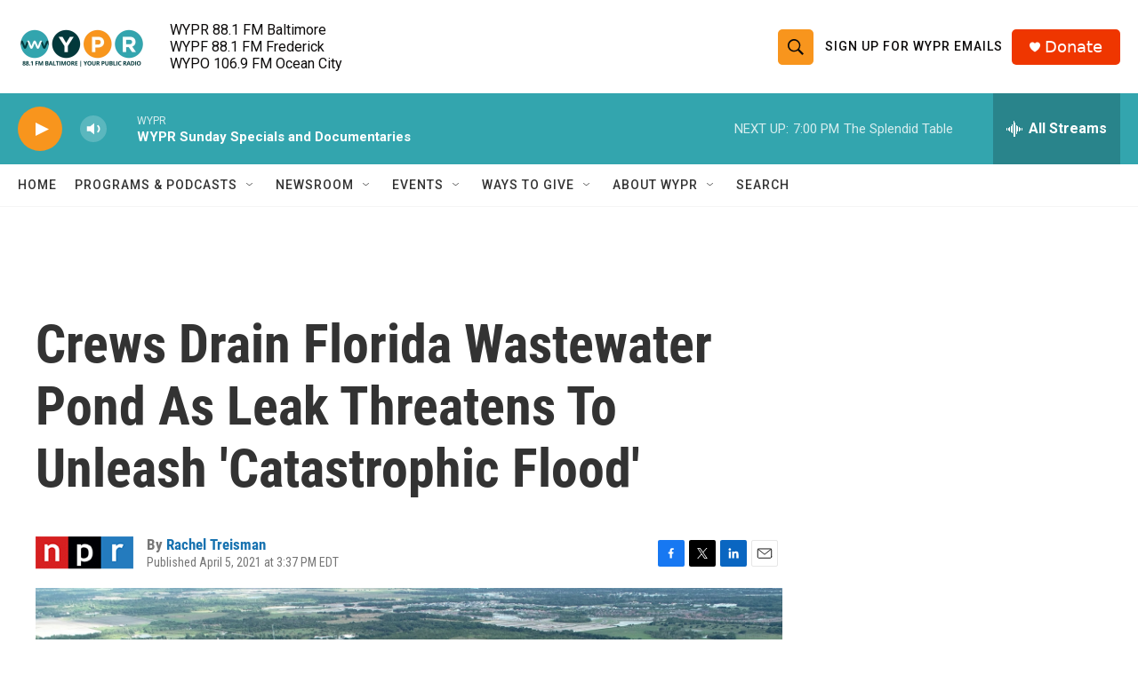

--- FILE ---
content_type: text/html;charset=UTF-8
request_url: https://www.wypr.org/2021-04-05/crews-drain-florida-wastewater-pond-as-leak-threatens-to-unleash-catastrophic-flood
body_size: 34809
content:
<!DOCTYPE html>
<html class="ArtP aside" lang="en">
    <head>
    <meta charset="UTF-8">

    

    <style data-cssvarsponyfill="true">
        :root { --siteBgColorInverse: #121212; --primaryTextColorInverse: #ffffff; --secondaryTextColorInverse: #cccccc; --tertiaryTextColorInverse: #cccccc; --headerBgColorInverse: #000000; --headerBorderColorInverse: #858585; --headerTextColorInverse: #ffffff; --headerTextColorHoverInverse: #ffffff; --secC1_Inverse: #a2a2a2; --secC4_Inverse: #282828; --headerNavBarBgColorInverse: #121212; --headerMenuBgColorInverse: #ffffff; --headerMenuTextColorInverse: #6b2b85; --headerMenuTextColorHoverInverse: #6b2b85; --liveBlogTextColorInverse: #ffffff; --applyButtonColorInverse: #4485D5; --applyButtonTextColorInverse: #4485D5; --siteBgColor: #ffffff; --primaryTextColor: #333333; --secondaryTextColor: #666666; --secC1: #767676; --secC4: #f5f5f5; --secC5: #ffffff; --siteBgColor: #ffffff; --siteInverseBgColor: #000000; --linkColor: #1772b0; --linkHoverColor: #125c8e; --headerBgColor: #ffffff; --headerBgColorInverse: #000000; --headerBorderColor: #e6e6e6; --headerBorderColorInverse: #858585; --tertiaryTextColor: #1c1c1c; --headerTextColor: #0d0b0b; --headerTextColorHover: #020202; --buttonTextColor: #333333; --headerNavBarBgColor: #ffffff; --headerNavBarTextColor: #333333; --headerMenuBgColor: #ffffff; --headerMenuTextColor: #333333; --headerMenuTextColorHover: #68ac4d; --liveBlogTextColor: #282829; --applyButtonColor: #194173; --applyButtonTextColor: #2c4273; --primaryColor1: #33a5ae; --primaryColor2: #f8951d; --breakingColor: #ff6f00; --secC2: #cccccc; --secC3: #e6e6e6; --secC5: #ffffff; --linkColor: #1772b0; --linkHoverColor: #125c8e; --donateBGColor: #ef3600; --headerIconColor: #ffffff; --hatButtonBgColor: #ffffff; --hatButtonBgHoverColor: #411c58; --hatButtonBorderColor: #411c58; --hatButtonBorderHoverColor: #ffffff; --hatButtoniconColor: #d62021; --hatButtonTextColor: #411c58; --hatButtonTextHoverColor: #ffffff; --footerTextColor: #ffffff; --footerTextBgColor: #ffffff; --footerPartnersBgColor: #000000; --listBorderColor: #030202; --gridBorderColor: #e6e6e6; --tagButtonBorderColor: #1772b0; --tagButtonTextColor: #1772b0; --breakingTextColor: #ffffff; --sectionTextColor: #ffffff; --contentWidth: 1240px; --primaryHeadlineFont: sans-serif; --secHlFont: sans-serif; --bodyFont: sans-serif; --colorWhite: #ffffff; --colorBlack: #000000;} .fonts-loaded { --primaryHeadlineFont: "Roboto Condensed"; --secHlFont: "Roboto Condensed"; --bodyFont: "Roboto"; --liveBlogBodyFont: "Roboto";}
    </style>

    
    
    <meta name="twitter:card" content="summary_large_image"/>
    
    
    
    
    <meta name="twitter:description" content="Emergency crews are racing to drain millions of gallons of wastewater at Piney Point, an abandoned phosphate plant near Tampa Bay. A leak has prompted evacuation orders and environmental concerns."/>
    
    
    <meta name="twitter:image" content="https://npr.brightspotcdn.com/dims4/default/9c05c60/2147483647/strip/true/crop/2220x1249+0+208/resize/1200x675!/quality/90/?url=https%3A%2F%2Fmedia.npr.org%2Fassets%2Fimg%2F2021%2F04%2F05%2F2021-04-04t130103z_1724491419_rc21pm9khfac_rtrmadp_3_florida-reservoir-edit-4aeb01fa0cdf65cabcc8fdec40ba080e494c5da6.jpg"/>

    
    <meta name="twitter:image:alt" content="A leak at the reservoir of an old phosphate plant in Piney Point, Florida, as shown in an aerial photograph on April 3, has prompted evacuations, environmental concerns and threats of a full-fledged breach."/>
    
    
    
    
    <meta name="twitter:title" content="Crews Drain Florida Wastewater Pond As Leak Threatens To Unleash &#x27;Catastrophic Flood&#x27;"/>
    
<meta name="disqus.shortname" content="npr-wypr">
<meta name="disqus.url" content="https://www.wypr.org/2021-04-05/crews-drain-florida-wastewater-pond-as-leak-threatens-to-unleash-catastrophic-flood">
<meta name="disqus.title" content="Crews Drain Florida Wastewater Pond As Leak Threatens To Unleash &#x27;Catastrophic Flood&#x27;">
<meta name="disqus.identifier" content="00000178-a3cc-d0a9-a5fc-b3ff66cf0000">
<meta name="robots" content="max-image-preview:large">


    <meta property="og:title" content="Crews Drain Florida Wastewater Pond As Leak Threatens To Unleash &#x27;Catastrophic Flood&#x27;">

    <meta property="og:url" content="https://www.wypr.org/2021-04-05/crews-drain-florida-wastewater-pond-as-leak-threatens-to-unleash-catastrophic-flood">

    <meta property="og:image" content="https://npr.brightspotcdn.com/dims4/default/ae3c4da/2147483647/strip/true/crop/2220x1166+0+250/resize/1200x630!/quality/90/?url=https%3A%2F%2Fmedia.npr.org%2Fassets%2Fimg%2F2021%2F04%2F05%2F2021-04-04t130103z_1724491419_rc21pm9khfac_rtrmadp_3_florida-reservoir-edit-4aeb01fa0cdf65cabcc8fdec40ba080e494c5da6.jpg">

    
    <meta property="og:image:url" content="https://npr.brightspotcdn.com/dims4/default/ae3c4da/2147483647/strip/true/crop/2220x1166+0+250/resize/1200x630!/quality/90/?url=https%3A%2F%2Fmedia.npr.org%2Fassets%2Fimg%2F2021%2F04%2F05%2F2021-04-04t130103z_1724491419_rc21pm9khfac_rtrmadp_3_florida-reservoir-edit-4aeb01fa0cdf65cabcc8fdec40ba080e494c5da6.jpg">
    
    <meta property="og:image:width" content="1200">
    <meta property="og:image:height" content="630">
    <meta property="og:image:type" content="image/jpeg">
    
    <meta property="og:image:alt" content="A leak at the reservoir of an old phosphate plant in Piney Point, Florida, as shown in an aerial photograph on April 3, has prompted evacuations, environmental concerns and threats of a full-fledged breach.">
    

    <meta property="og:description" content="Emergency crews are racing to drain millions of gallons of wastewater at Piney Point, an abandoned phosphate plant near Tampa Bay. A leak has prompted evacuation orders and environmental concerns.">

    <meta property="og:site_name" content="WYPR">



    <meta property="og:type" content="article">

    <meta property="article:author" content="https://www.wypr.org/people/rachel-treisman">

    <meta property="article:published_time" content="2021-04-05T19:37:26">

    <meta property="article:modified_time" content="2021-04-05T20:49:44.209">

    <meta property="article:tag" content="NPR News">

    <meta property="fb:app_id" content="184762365984">



    <link data-cssvarsponyfill="true" class="Webpack-css" rel="stylesheet" href="https://npr.brightspotcdn.com/resource/00000177-1bc0-debb-a57f-dfcf4a950000/styleguide/All.min.0db89f2a608a6b13cec2d9fc84f71c45.gz.css">

    

    <style>.FooterNavigation-items-item {
    display: inline-block
}</style>
<style>[class*='-articleBody'] > ul,
[class*='-articleBody'] > ul ul {
    list-style-type: disc;
}</style>


    <meta name="viewport" content="width=device-width, initial-scale=1, viewport-fit=cover"><title>Crews Drain Florida Wastewater Pond As Leak Threatens To Unleash &#x27;Catastrophic Flood&#x27; | WYPR</title><meta name="description" content="Emergency crews are racing to drain millions of gallons of wastewater at Piney Point, an abandoned phosphate plant near Tampa Bay. A leak has prompted evacuation orders and environmental concerns."><link rel="canonical" href="https://www.npr.org/2021/04/05/984483381/crews-drain-florida-wastewater-pond-as-leak-threatens-to-unleash-catastrophic-fl?ft=nprml&amp;f=984483381"><meta name="brightspot.contentId" content="00000178-a3cc-d0a9-a5fc-b3ff66cf0000"><link rel="apple-touch-icon"sizes="180x180"href="/apple-touch-icon.png"><link rel="icon"type="image/png"href="/favicon-32x32.png"><link rel="icon"type="image/png"href="/favicon-16x16.png">
    
    
    <meta name="brightspot-dataLayer" content="{
  &quot;author&quot; : &quot;Rachel Treisman&quot;,
  &quot;bspStoryId&quot; : &quot;00000178-a3cc-d0a9-a5fc-b3ff66cf0000&quot;,
  &quot;category&quot; : &quot;&quot;,
  &quot;inlineAudio&quot; : 0,
  &quot;keywords&quot; : &quot;NPR News&quot;,
  &quot;nprCmsSite&quot; : true,
  &quot;nprStoryId&quot; : &quot;984483381&quot;,
  &quot;pageType&quot; : &quot;news-story&quot;,
  &quot;program&quot; : &quot;&quot;,
  &quot;publishedDate&quot; : &quot;2021-04-05T15:37:26Z&quot;,
  &quot;siteName&quot; : &quot;WYPR&quot;,
  &quot;station&quot; : &quot;WYPR - 88.1 FM Baltimore&quot;,
  &quot;stationOrgId&quot; : &quot;1177&quot;,
  &quot;storyOrgId&quot; : &quot;s1&quot;,
  &quot;storyTheme&quot; : &quot;news-story&quot;,
  &quot;storyTitle&quot; : &quot;Crews Drain Florida Wastewater Pond As Leak Threatens To Unleash &#x27;Catastrophic Flood&#x27;&quot;,
  &quot;timezone&quot; : &quot;America/New_York&quot;,
  &quot;wordCount&quot; : 0,
  &quot;series&quot; : &quot;&quot;
}">
    <script id="brightspot-dataLayer">
        (function () {
            var dataValue = document.head.querySelector('meta[name="brightspot-dataLayer"]').content;
            if (dataValue) {
                window.brightspotDataLayer = JSON.parse(dataValue);
            }
        })();
    </script>

    

    

    
    <script src="https://npr.brightspotcdn.com/resource/00000177-1bc0-debb-a57f-dfcf4a950000/styleguide/All.min.fd8f7fccc526453c829dde80fc7c2ef5.gz.js" async></script>
    

    <!-- no longer used, moved disqus script to be loaded by ps-disqus-comment-module.js to avoid errors --><script type="application/ld+json">{"@context":"http://schema.org","@type":"NewsArticle","author":[{"@context":"http://schema.org","@type":"Person","name":"Rachel Treisman","url":"https://www.wypr.org/people/rachel-treisman"}],"dateModified":"2021-04-05T16:49:44Z","datePublished":"2021-04-05T15:37:26Z","headline":"Crews Drain Florida Wastewater Pond As Leak Threatens To Unleash 'Catastrophic Flood'","image":{"@context":"http://schema.org","@type":"ImageObject","url":"https://media.npr.org/assets/img/2021/04/05/2021-04-04t130103z_1724491419_rc21pm9khfac_rtrmadp_3_florida-reservoir-edit-4aeb01fa0cdf65cabcc8fdec40ba080e494c5da6.jpg"},"mainEntityOfPage":{"@type":"NewsArticle","@id":"https://www.wypr.org/2021-04-05/crews-drain-florida-wastewater-pond-as-leak-threatens-to-unleash-catastrophic-flood"},"publisher":{"@type":"Organization","name":"WYPR","logo":{"@context":"http://schema.org","@type":"ImageObject","height":"60","url":"https://npr.brightspotcdn.com/dims4/default/2e4f12f/2147483647/resize/x60/quality/90/?url=http%3A%2F%2Fnpr-brightspot.s3.amazonaws.com%2F32%2F5f%2F0c388bc74c0dbec0afbd8c72e6e0%2F88-1-fm-baltimore-your-public-radio.png","width":"144"}}}</script><script async="async" src="https://securepubads.g.doubleclick.net/tag/js/gpt.js"></script>
<script type="text/javascript">
    // Google tag setup
    var googletag = googletag || {};
    googletag.cmd = googletag.cmd || [];

    googletag.cmd.push(function () {
        // @see https://developers.google.com/publisher-tag/reference#googletag.PubAdsService_enableLazyLoad
        googletag.pubads().enableLazyLoad({
            fetchMarginPercent: 100, // fetch and render ads within this % of viewport
            renderMarginPercent: 100,
            mobileScaling: 1  // Same on mobile.
        });

        googletag.pubads().enableSingleRequest()
        googletag.pubads().enableAsyncRendering()
        googletag.pubads().collapseEmptyDivs()
        googletag.pubads().disableInitialLoad()
        googletag.enableServices()
    })
</script>
<script type="application/ld+json">{"@context":"http://schema.org","@type":"ListenAction","description":"Emergency crews are racing to drain millions of gallons of wastewater at Piney Point, an abandoned phosphate plant near Tampa Bay. A leak has prompted evacuation orders and environmental concerns.","name":"Crews Drain Florida Wastewater Pond As Leak Threatens To Unleash 'Catastrophic Flood'"}</script><script>

  window.fbAsyncInit = function() {
      FB.init({
          
              appId : '184762365984',
          
          xfbml : true,
          version : 'v2.9'
      });
  };

  (function(d, s, id){
     var js, fjs = d.getElementsByTagName(s)[0];
     if (d.getElementById(id)) {return;}
     js = d.createElement(s); js.id = id;
     js.src = "//connect.facebook.net/en_US/sdk.js";
     fjs.parentNode.insertBefore(js, fjs);
   }(document, 'script', 'facebook-jssdk'));
</script>
<meta name="gtm-dataLayer" content="{
  &quot;gtmAuthor&quot; : &quot;Rachel Treisman&quot;,
  &quot;gtmBspStoryId&quot; : &quot;00000178-a3cc-d0a9-a5fc-b3ff66cf0000&quot;,
  &quot;gtmCategory&quot; : &quot;&quot;,
  &quot;gtmInlineAudio&quot; : 0,
  &quot;gtmKeywords&quot; : &quot;NPR News&quot;,
  &quot;gtmNprCmsSite&quot; : true,
  &quot;gtmNprStoryId&quot; : &quot;984483381&quot;,
  &quot;gtmPageType&quot; : &quot;news-story&quot;,
  &quot;gtmProgram&quot; : &quot;&quot;,
  &quot;gtmPublishedDate&quot; : &quot;2021-04-05T15:37:26Z&quot;,
  &quot;gtmSiteName&quot; : &quot;WYPR&quot;,
  &quot;gtmStation&quot; : &quot;WYPR - 88.1 FM Baltimore&quot;,
  &quot;gtmStationOrgId&quot; : &quot;1177&quot;,
  &quot;gtmStoryOrgId&quot; : &quot;s1&quot;,
  &quot;gtmStoryTheme&quot; : &quot;news-story&quot;,
  &quot;gtmStoryTitle&quot; : &quot;Crews Drain Florida Wastewater Pond As Leak Threatens To Unleash &#x27;Catastrophic Flood&#x27;&quot;,
  &quot;gtmTimezone&quot; : &quot;America/New_York&quot;,
  &quot;gtmWordCount&quot; : 0,
  &quot;gtmSeries&quot; : &quot;&quot;
}"><script>

    (function () {
        var dataValue = document.head.querySelector('meta[name="gtm-dataLayer"]').content;
        if (dataValue) {
            window.dataLayer = window.dataLayer || [];
            dataValue = JSON.parse(dataValue);
            dataValue['event'] = 'gtmFirstView';
            window.dataLayer.push(dataValue);
        }
    })();

    (function(w,d,s,l,i){w[l]=w[l]||[];w[l].push({'gtm.start':
            new Date().getTime(),event:'gtm.js'});var f=d.getElementsByTagName(s)[0],
        j=d.createElement(s),dl=l!='dataLayer'?'&l='+l:'';j.async=true;j.src=
        'https://www.googletagmanager.com/gtm.js?id='+i+dl;f.parentNode.insertBefore(j,f);
})(window,document,'script','dataLayer','GTM-N39QFDR');</script><script>window.addEventListener('DOMContentLoaded', (event) => {
    window.nulldurationobserver = new MutationObserver(function (mutations) {
        document.querySelectorAll('.StreamPill-duration').forEach(pill => { 
      if (pill.innerText == "LISTENNULL") {
         pill.innerText = "LISTEN"
      } 
    });
      });

      window.nulldurationobserver.observe(document.body, {
        childList: true,
        subtree: true
      });
});
</script>
<script>(function(w,d,t,r,u){w[u]=w[u]||[];w[u].push({'projectId':'10000','properties':{'pixelId':'10159925','userEmail': '<email_address>'}});var s=d.createElement(t);s.src=r;s.async=true;s.onload=s.onreadystatechange=function(){var y,rs=this.readyState,c=w[u];if(rs&&rs!="complete"&&rs!="loaded"){return}try{y=YAHOO.ywa.I13N.fireBeacon;w[u]=[];w[u].push=function(p){y([p])};y(c)}catch(e){}};var scr=d.getElementsByTagName(t)[0],par=scr.parentNode;par.insertBefore(s,scr)})(window,document,"script","https://s.yimg.com/wi/ytc.js","dotq");</script>


    <script>
        var head = document.getElementsByTagName('head')
        head = head[0]
        var link = document.createElement('link');
        link.setAttribute('href', 'https://fonts.googleapis.com/css?family=Roboto Condensed|Roboto|Roboto:400,500,700&display=swap');
        var relList = link.relList;

        if (relList && relList.supports('preload')) {
            link.setAttribute('as', 'style');
            link.setAttribute('rel', 'preload');
            link.setAttribute('onload', 'this.rel="stylesheet"');
            link.setAttribute('crossorigin', 'anonymous');
        } else {
            link.setAttribute('rel', 'stylesheet');
        }

        head.appendChild(link);
    </script>
</head>


    <body class="Page-body" data-content-width="1240px">
    <noscript>
    <iframe src="https://www.googletagmanager.com/ns.html?id=GTM-N39QFDR" height="0" width="0" style="display:none;visibility:hidden"></iframe>
</noscript>
        

    <!-- Putting icons here, so we don't have to include in a bunch of -body hbs's -->
<svg xmlns="http://www.w3.org/2000/svg" style="display:none" id="iconsMap1" class="iconsMap">
    <symbol id="play-icon" viewBox="0 0 115 115">
        <polygon points="0,0 115,57.5 0,115" fill="currentColor" />
    </symbol>
    <symbol id="grid" viewBox="0 0 32 32">
            <g>
                <path d="M6.4,5.7 C6.4,6.166669 6.166669,6.4 5.7,6.4 L0.7,6.4 C0.233331,6.4 0,6.166669 0,5.7 L0,0.7 C0,0.233331 0.233331,0 0.7,0 L5.7,0 C6.166669,0 6.4,0.233331 6.4,0.7 L6.4,5.7 Z M19.2,5.7 C19.2,6.166669 18.966669,6.4 18.5,6.4 L13.5,6.4 C13.033331,6.4 12.8,6.166669 12.8,5.7 L12.8,0.7 C12.8,0.233331 13.033331,0 13.5,0 L18.5,0 C18.966669,0 19.2,0.233331 19.2,0.7 L19.2,5.7 Z M32,5.7 C32,6.166669 31.766669,6.4 31.3,6.4 L26.3,6.4 C25.833331,6.4 25.6,6.166669 25.6,5.7 L25.6,0.7 C25.6,0.233331 25.833331,0 26.3,0 L31.3,0 C31.766669,0 32,0.233331 32,0.7 L32,5.7 Z M6.4,18.5 C6.4,18.966669 6.166669,19.2 5.7,19.2 L0.7,19.2 C0.233331,19.2 0,18.966669 0,18.5 L0,13.5 C0,13.033331 0.233331,12.8 0.7,12.8 L5.7,12.8 C6.166669,12.8 6.4,13.033331 6.4,13.5 L6.4,18.5 Z M19.2,18.5 C19.2,18.966669 18.966669,19.2 18.5,19.2 L13.5,19.2 C13.033331,19.2 12.8,18.966669 12.8,18.5 L12.8,13.5 C12.8,13.033331 13.033331,12.8 13.5,12.8 L18.5,12.8 C18.966669,12.8 19.2,13.033331 19.2,13.5 L19.2,18.5 Z M32,18.5 C32,18.966669 31.766669,19.2 31.3,19.2 L26.3,19.2 C25.833331,19.2 25.6,18.966669 25.6,18.5 L25.6,13.5 C25.6,13.033331 25.833331,12.8 26.3,12.8 L31.3,12.8 C31.766669,12.8 32,13.033331 32,13.5 L32,18.5 Z M6.4,31.3 C6.4,31.766669 6.166669,32 5.7,32 L0.7,32 C0.233331,32 0,31.766669 0,31.3 L0,26.3 C0,25.833331 0.233331,25.6 0.7,25.6 L5.7,25.6 C6.166669,25.6 6.4,25.833331 6.4,26.3 L6.4,31.3 Z M19.2,31.3 C19.2,31.766669 18.966669,32 18.5,32 L13.5,32 C13.033331,32 12.8,31.766669 12.8,31.3 L12.8,26.3 C12.8,25.833331 13.033331,25.6 13.5,25.6 L18.5,25.6 C18.966669,25.6 19.2,25.833331 19.2,26.3 L19.2,31.3 Z M32,31.3 C32,31.766669 31.766669,32 31.3,32 L26.3,32 C25.833331,32 25.6,31.766669 25.6,31.3 L25.6,26.3 C25.6,25.833331 25.833331,25.6 26.3,25.6 L31.3,25.6 C31.766669,25.6 32,25.833331 32,26.3 L32,31.3 Z" id=""></path>
            </g>
    </symbol>
    <symbol id="radio-stream" width="18" height="19" viewBox="0 0 18 19">
        <g fill="currentColor" fill-rule="nonzero">
            <path d="M.5 8c-.276 0-.5.253-.5.565v1.87c0 .312.224.565.5.565s.5-.253.5-.565v-1.87C1 8.253.776 8 .5 8zM2.5 8c-.276 0-.5.253-.5.565v1.87c0 .312.224.565.5.565s.5-.253.5-.565v-1.87C3 8.253 2.776 8 2.5 8zM3.5 7c-.276 0-.5.276-.5.617v3.766c0 .34.224.617.5.617s.5-.276.5-.617V7.617C4 7.277 3.776 7 3.5 7zM5.5 6c-.276 0-.5.275-.5.613v5.774c0 .338.224.613.5.613s.5-.275.5-.613V6.613C6 6.275 5.776 6 5.5 6zM6.5 4c-.276 0-.5.26-.5.58v8.84c0 .32.224.58.5.58s.5-.26.5-.58V4.58C7 4.26 6.776 4 6.5 4zM8.5 0c-.276 0-.5.273-.5.61v17.78c0 .337.224.61.5.61s.5-.273.5-.61V.61C9 .273 8.776 0 8.5 0zM9.5 2c-.276 0-.5.274-.5.612v14.776c0 .338.224.612.5.612s.5-.274.5-.612V2.612C10 2.274 9.776 2 9.5 2zM11.5 5c-.276 0-.5.276-.5.616v8.768c0 .34.224.616.5.616s.5-.276.5-.616V5.616c0-.34-.224-.616-.5-.616zM12.5 6c-.276 0-.5.262-.5.584v4.832c0 .322.224.584.5.584s.5-.262.5-.584V6.584c0-.322-.224-.584-.5-.584zM14.5 7c-.276 0-.5.29-.5.647v3.706c0 .357.224.647.5.647s.5-.29.5-.647V7.647C15 7.29 14.776 7 14.5 7zM15.5 8c-.276 0-.5.253-.5.565v1.87c0 .312.224.565.5.565s.5-.253.5-.565v-1.87c0-.312-.224-.565-.5-.565zM17.5 8c-.276 0-.5.253-.5.565v1.87c0 .312.224.565.5.565s.5-.253.5-.565v-1.87c0-.312-.224-.565-.5-.565z"/>
        </g>
    </symbol>
    <symbol id="icon-magnify" viewBox="0 0 31 31">
        <g>
            <path fill-rule="evenodd" d="M22.604 18.89l-.323.566 8.719 8.8L28.255 31l-8.719-8.8-.565.404c-2.152 1.346-4.386 2.018-6.7 2.018-3.39 0-6.284-1.21-8.679-3.632C1.197 18.568 0 15.66 0 12.27c0-3.39 1.197-6.283 3.592-8.678C5.987 1.197 8.88 0 12.271 0c3.39 0 6.283 1.197 8.678 3.592 2.395 2.395 3.593 5.288 3.593 8.679 0 2.368-.646 4.574-1.938 6.62zM19.162 5.77C17.322 3.925 15.089 3 12.46 3c-2.628 0-4.862.924-6.702 2.77C3.92 7.619 3 9.862 3 12.5c0 2.639.92 4.882 2.76 6.73C7.598 21.075 9.832 22 12.46 22c2.629 0 4.862-.924 6.702-2.77C21.054 17.33 22 15.085 22 12.5c0-2.586-.946-4.83-2.838-6.73z"/>
        </g>
    </symbol>
    <symbol id="burger-menu" viewBox="0 0 14 10">
        <g>
            <path fill-rule="evenodd" d="M0 5.5v-1h14v1H0zM0 1V0h14v1H0zm0 9V9h14v1H0z"></path>
        </g>
    </symbol>
    <symbol id="close-x" viewBox="0 0 14 14">
        <g>
            <path fill-rule="nonzero" d="M6.336 7L0 .664.664 0 7 6.336 13.336 0 14 .664 7.664 7 14 13.336l-.664.664L7 7.664.664 14 0 13.336 6.336 7z"></path>
        </g>
    </symbol>
    <symbol id="share-more-arrow" viewBox="0 0 512 512" style="enable-background:new 0 0 512 512;">
        <g>
            <g>
                <path d="M512,241.7L273.643,3.343v156.152c-71.41,3.744-138.015,33.337-188.958,84.28C30.075,298.384,0,370.991,0,448.222v60.436
                    l29.069-52.985c45.354-82.671,132.173-134.027,226.573-134.027c5.986,0,12.004,0.212,18.001,0.632v157.779L512,241.7z
                    M255.642,290.666c-84.543,0-163.661,36.792-217.939,98.885c26.634-114.177,129.256-199.483,251.429-199.483h15.489V78.131
                    l163.568,163.568L304.621,405.267V294.531l-13.585-1.683C279.347,291.401,267.439,290.666,255.642,290.666z"></path>
            </g>
        </g>
    </symbol>
    <symbol id="chevron" viewBox="0 0 100 100">
        <g>
            <path d="M22.4566257,37.2056786 L-21.4456527,71.9511488 C-22.9248661,72.9681457 -24.9073712,72.5311671 -25.8758148,70.9765924 L-26.9788683,69.2027424 C-27.9450684,67.6481676 -27.5292733,65.5646602 -26.0500598,64.5484493 L20.154796,28.2208967 C21.5532435,27.2597011 23.3600078,27.2597011 24.759951,28.2208967 L71.0500598,64.4659264 C72.5292733,65.4829232 72.9450684,67.5672166 71.9788683,69.1217913 L70.8750669,70.8956413 C69.9073712,72.4502161 67.9241183,72.8848368 66.4449048,71.8694118 L22.4566257,37.2056786 Z" id="Transparent-Chevron" transform="translate(22.500000, 50.000000) rotate(90.000000) translate(-22.500000, -50.000000) "></path>
        </g>
    </symbol>
</svg>

<svg xmlns="http://www.w3.org/2000/svg" style="display:none" id="iconsMap2" class="iconsMap">
    <symbol id="mono-icon-facebook" viewBox="0 0 10 19">
        <path fill-rule="evenodd" d="M2.707 18.25V10.2H0V7h2.707V4.469c0-1.336.375-2.373 1.125-3.112C4.582.62 5.578.25 6.82.25c1.008 0 1.828.047 2.461.14v2.848H7.594c-.633 0-1.067.14-1.301.422-.188.235-.281.61-.281 1.125V7H9l-.422 3.2H6.012v8.05H2.707z"></path>
    </symbol>
    <symbol id="mono-icon-instagram" viewBox="0 0 17 17">
        <g>
            <path fill-rule="evenodd" d="M8.281 4.207c.727 0 1.4.182 2.022.545a4.055 4.055 0 0 1 1.476 1.477c.364.62.545 1.294.545 2.021 0 .727-.181 1.4-.545 2.021a4.055 4.055 0 0 1-1.476 1.477 3.934 3.934 0 0 1-2.022.545c-.726 0-1.4-.182-2.021-.545a4.055 4.055 0 0 1-1.477-1.477 3.934 3.934 0 0 1-.545-2.021c0-.727.182-1.4.545-2.021A4.055 4.055 0 0 1 6.26 4.752a3.934 3.934 0 0 1 2.021-.545zm0 6.68a2.54 2.54 0 0 0 1.864-.774 2.54 2.54 0 0 0 .773-1.863 2.54 2.54 0 0 0-.773-1.863 2.54 2.54 0 0 0-1.864-.774 2.54 2.54 0 0 0-1.863.774 2.54 2.54 0 0 0-.773 1.863c0 .727.257 1.348.773 1.863a2.54 2.54 0 0 0 1.863.774zM13.45 4.03c-.023.258-.123.48-.299.668a.856.856 0 0 1-.65.281.913.913 0 0 1-.668-.28.913.913 0 0 1-.281-.669c0-.258.094-.48.281-.668a.913.913 0 0 1 .668-.28c.258 0 .48.093.668.28.187.188.281.41.281.668zm2.672.95c.023.656.035 1.746.035 3.269 0 1.523-.017 2.62-.053 3.287-.035.668-.134 1.248-.298 1.74a4.098 4.098 0 0 1-.967 1.53 4.098 4.098 0 0 1-1.53.966c-.492.164-1.072.264-1.74.3-.668.034-1.763.052-3.287.052-1.523 0-2.619-.018-3.287-.053-.668-.035-1.248-.146-1.74-.334a3.747 3.747 0 0 1-1.53-.931 4.098 4.098 0 0 1-.966-1.53c-.164-.492-.264-1.072-.299-1.74C.424 10.87.406 9.773.406 8.25S.424 5.63.46 4.963c.035-.668.135-1.248.299-1.74.21-.586.533-1.096.967-1.53A4.098 4.098 0 0 1 3.254.727c.492-.164 1.072-.264 1.74-.3C5.662.394 6.758.376 8.281.376c1.524 0 2.62.018 3.287.053.668.035 1.248.135 1.74.299a4.098 4.098 0 0 1 2.496 2.496c.165.492.27 1.078.317 1.757zm-1.687 7.91c.14-.399.234-1.032.28-1.899.024-.515.036-1.242.036-2.18V7.689c0-.961-.012-1.688-.035-2.18-.047-.89-.14-1.524-.281-1.899a2.537 2.537 0 0 0-1.512-1.511c-.375-.14-1.008-.235-1.899-.282a51.292 51.292 0 0 0-2.18-.035H7.72c-.938 0-1.664.012-2.18.035-.867.047-1.5.141-1.898.282a2.537 2.537 0 0 0-1.512 1.511c-.14.375-.234 1.008-.281 1.899a51.292 51.292 0 0 0-.036 2.18v1.125c0 .937.012 1.664.036 2.18.047.866.14 1.5.28 1.898.306.726.81 1.23 1.513 1.511.398.141 1.03.235 1.898.282.516.023 1.242.035 2.18.035h1.125c.96 0 1.687-.012 2.18-.035.89-.047 1.523-.141 1.898-.282.726-.304 1.23-.808 1.512-1.511z"></path>
        </g>
    </symbol>
    <symbol id="mono-icon-email" viewBox="0 0 512 512">
        <g>
            <path d="M67,148.7c11,5.8,163.8,89.1,169.5,92.1c5.7,3,11.5,4.4,20.5,4.4c9,0,14.8-1.4,20.5-4.4c5.7-3,158.5-86.3,169.5-92.1
                c4.1-2.1,11-5.9,12.5-10.2c2.6-7.6-0.2-10.5-11.3-10.5H257H65.8c-11.1,0-13.9,3-11.3,10.5C56,142.9,62.9,146.6,67,148.7z"></path>
            <path d="M455.7,153.2c-8.2,4.2-81.8,56.6-130.5,88.1l82.2,92.5c2,2,2.9,4.4,1.8,5.6c-1.2,1.1-3.8,0.5-5.9-1.4l-98.6-83.2
                c-14.9,9.6-25.4,16.2-27.2,17.2c-7.7,3.9-13.1,4.4-20.5,4.4c-7.4,0-12.8-0.5-20.5-4.4c-1.9-1-12.3-7.6-27.2-17.2l-98.6,83.2
                c-2,2-4.7,2.6-5.9,1.4c-1.2-1.1-0.3-3.6,1.7-5.6l82.1-92.5c-48.7-31.5-123.1-83.9-131.3-88.1c-8.8-4.5-9.3,0.8-9.3,4.9
                c0,4.1,0,205,0,205c0,9.3,13.7,20.9,23.5,20.9H257h185.5c9.8,0,21.5-11.7,21.5-20.9c0,0,0-201,0-205
                C464,153.9,464.6,148.7,455.7,153.2z"></path>
        </g>
    </symbol>
    <symbol id="default-image" width="24" height="24" viewBox="0 0 24 24" fill="none" stroke="currentColor" stroke-width="2" stroke-linecap="round" stroke-linejoin="round" class="feather feather-image">
        <rect x="3" y="3" width="18" height="18" rx="2" ry="2"></rect>
        <circle cx="8.5" cy="8.5" r="1.5"></circle>
        <polyline points="21 15 16 10 5 21"></polyline>
    </symbol>
    <symbol id="icon-email" width="18px" viewBox="0 0 20 14">
        <g id="Symbols" stroke="none" stroke-width="1" fill="none" fill-rule="evenodd" stroke-linecap="round" stroke-linejoin="round">
            <g id="social-button-bar" transform="translate(-125.000000, -8.000000)" stroke="#000000">
                <g id="Group-2" transform="translate(120.000000, 0.000000)">
                    <g id="envelope" transform="translate(6.000000, 9.000000)">
                        <path d="M17.5909091,10.6363636 C17.5909091,11.3138182 17.0410909,11.8636364 16.3636364,11.8636364 L1.63636364,11.8636364 C0.958909091,11.8636364 0.409090909,11.3138182 0.409090909,10.6363636 L0.409090909,1.63636364 C0.409090909,0.958090909 0.958909091,0.409090909 1.63636364,0.409090909 L16.3636364,0.409090909 C17.0410909,0.409090909 17.5909091,0.958090909 17.5909091,1.63636364 L17.5909091,10.6363636 L17.5909091,10.6363636 Z" id="Stroke-406"></path>
                        <polyline id="Stroke-407" points="17.1818182 0.818181818 9 7.36363636 0.818181818 0.818181818"></polyline>
                    </g>
                </g>
            </g>
        </g>
    </symbol>
    <symbol id="mono-icon-print" viewBox="0 0 12 12">
        <g fill-rule="evenodd">
            <path fill-rule="nonzero" d="M9 10V7H3v3H1a1 1 0 0 1-1-1V4a1 1 0 0 1 1-1h10a1 1 0 0 1 1 1v3.132A2.868 2.868 0 0 1 9.132 10H9zm.5-4.5a1 1 0 1 0 0-2 1 1 0 0 0 0 2zM3 0h6v2H3z"></path>
            <path d="M4 8h4v4H4z"></path>
        </g>
    </symbol>
    <symbol id="mono-icon-copylink" viewBox="0 0 12 12">
        <g fill-rule="evenodd">
            <path d="M10.199 2.378c.222.205.4.548.465.897.062.332.016.614-.132.774L8.627 6.106c-.187.203-.512.232-.75-.014a.498.498 0 0 0-.706.028.499.499 0 0 0 .026.706 1.509 1.509 0 0 0 2.165-.04l1.903-2.06c.37-.398.506-.98.382-1.636-.105-.557-.392-1.097-.77-1.445L9.968.8C9.591.452 9.03.208 8.467.145 7.803.072 7.233.252 6.864.653L4.958 2.709a1.509 1.509 0 0 0 .126 2.161.5.5 0 1 0 .68-.734c-.264-.218-.26-.545-.071-.747L7.597 1.33c.147-.16.425-.228.76-.19.353.038.71.188.931.394l.91.843.001.001zM1.8 9.623c-.222-.205-.4-.549-.465-.897-.062-.332-.016-.614.132-.774l1.905-2.057c.187-.203.512-.232.75.014a.498.498 0 0 0 .706-.028.499.499 0 0 0-.026-.706 1.508 1.508 0 0 0-2.165.04L.734 7.275c-.37.399-.506.98-.382 1.637.105.557.392 1.097.77 1.445l.91.843c.376.35.937.594 1.5.656.664.073 1.234-.106 1.603-.507L7.04 9.291a1.508 1.508 0 0 0-.126-2.16.5.5 0 0 0-.68.734c.264.218.26.545.071.747l-1.904 2.057c-.147.16-.425.228-.76.191-.353-.038-.71-.188-.931-.394l-.91-.843z"></path>
            <path d="M8.208 3.614a.5.5 0 0 0-.707.028L3.764 7.677a.5.5 0 0 0 .734.68L8.235 4.32a.5.5 0 0 0-.027-.707"></path>
        </g>
    </symbol>
    <symbol id="mono-icon-linkedin" viewBox="0 0 16 17">
        <g fill-rule="evenodd">
            <path d="M3.734 16.125H.464V5.613h3.27zM2.117 4.172c-.515 0-.96-.188-1.336-.563A1.825 1.825 0 0 1 .22 2.273c0-.515.187-.96.562-1.335.375-.375.82-.563 1.336-.563.516 0 .961.188 1.336.563.375.375.563.82.563 1.335 0 .516-.188.961-.563 1.336-.375.375-.82.563-1.336.563zM15.969 16.125h-3.27v-5.133c0-.844-.07-1.453-.21-1.828-.259-.633-.762-.95-1.512-.95s-1.278.282-1.582.845c-.235.421-.352 1.043-.352 1.863v5.203H5.809V5.613h3.128v1.442h.036c.234-.469.609-.856 1.125-1.16.562-.375 1.218-.563 1.968-.563 1.524 0 2.59.48 3.2 1.441.468.774.703 1.97.703 3.586v5.766z"></path>
        </g>
    </symbol>
    <symbol id="mono-icon-pinterest" viewBox="0 0 512 512">
        <g>
            <path d="M256,32C132.3,32,32,132.3,32,256c0,91.7,55.2,170.5,134.1,205.2c-0.6-15.6-0.1-34.4,3.9-51.4
                c4.3-18.2,28.8-122.1,28.8-122.1s-7.2-14.3-7.2-35.4c0-33.2,19.2-58,43.2-58c20.4,0,30.2,15.3,30.2,33.6
                c0,20.5-13.1,51.1-19.8,79.5c-5.6,23.8,11.9,43.1,35.4,43.1c42.4,0,71-54.5,71-119.1c0-49.1-33.1-85.8-93.2-85.8
                c-67.9,0-110.3,50.7-110.3,107.3c0,19.5,5.8,33.3,14.8,43.9c4.1,4.9,4.7,6.9,3.2,12.5c-1.1,4.1-3.5,14-4.6,18
                c-1.5,5.7-6.1,7.7-11.2,5.6c-31.3-12.8-45.9-47-45.9-85.6c0-63.6,53.7-139.9,160.1-139.9c85.5,0,141.8,61.9,141.8,128.3
                c0,87.9-48.9,153.5-120.9,153.5c-24.2,0-46.9-13.1-54.7-27.9c0,0-13,51.6-15.8,61.6c-4.7,17.3-14,34.5-22.5,48
                c20.1,5.9,41.4,9.2,63.5,9.2c123.7,0,224-100.3,224-224C480,132.3,379.7,32,256,32z"></path>
        </g>
    </symbol>
    <symbol id="mono-icon-tumblr" viewBox="0 0 512 512">
        <g>
            <path d="M321.2,396.3c-11.8,0-22.4-2.8-31.5-8.3c-6.9-4.1-11.5-9.6-14-16.4c-2.6-6.9-3.6-22.3-3.6-46.4V224h96v-64h-96V48h-61.9
                c-2.7,21.5-7.5,44.7-14.5,58.6c-7,13.9-14,25.8-25.6,35.7c-11.6,9.9-25.6,17.9-41.9,23.3V224h48v140.4c0,19,2,33.5,5.9,43.5
                c4,10,11.1,19.5,21.4,28.4c10.3,8.9,22.8,15.7,37.3,20.5c14.6,4.8,31.4,7.2,50.4,7.2c16.7,0,30.3-1.7,44.7-5.1
                c14.4-3.4,30.5-9.3,48.2-17.6v-65.6C363.2,389.4,342.3,396.3,321.2,396.3z"></path>
        </g>
    </symbol>
    <symbol id="mono-icon-twitter" viewBox="0 0 1200 1227">
        <g>
            <path d="M714.163 519.284L1160.89 0H1055.03L667.137 450.887L357.328 0H0L468.492 681.821L0 1226.37H105.866L515.491
            750.218L842.672 1226.37H1200L714.137 519.284H714.163ZM569.165 687.828L521.697 619.934L144.011 79.6944H306.615L611.412
            515.685L658.88 583.579L1055.08 1150.3H892.476L569.165 687.854V687.828Z" fill="white"></path>
        </g>
    </symbol>
    <symbol id="mono-icon-youtube" viewBox="0 0 512 512">
        <g>
            <path fill-rule="evenodd" d="M508.6,148.8c0-45-33.1-81.2-74-81.2C379.2,65,322.7,64,265,64c-3,0-6,0-9,0s-6,0-9,0c-57.6,0-114.2,1-169.6,3.6
                c-40.8,0-73.9,36.4-73.9,81.4C1,184.6-0.1,220.2,0,255.8C-0.1,291.4,1,327,3.4,362.7c0,45,33.1,81.5,73.9,81.5
                c58.2,2.7,117.9,3.9,178.6,3.8c60.8,0.2,120.3-1,178.6-3.8c40.9,0,74-36.5,74-81.5c2.4-35.7,3.5-71.3,3.4-107
                C512.1,220.1,511,184.5,508.6,148.8z M207,353.9V157.4l145,98.2L207,353.9z"></path>
        </g>
    </symbol>
    <symbol id="mono-icon-flipboard" viewBox="0 0 500 500">
        <g>
            <path d="M0,0V500H500V0ZM400,200H300V300H200V400H100V100H400Z"></path>
        </g>
    </symbol>
    <symbol id="mono-icon-bluesky" viewBox="0 0 568 501">
        <g>
            <path d="M123.121 33.6637C188.241 82.5526 258.281 181.681 284 234.873C309.719 181.681 379.759 82.5526 444.879
            33.6637C491.866 -1.61183 568 -28.9064 568 57.9464C568 75.2916 558.055 203.659 552.222 224.501C531.947 296.954
            458.067 315.434 392.347 304.249C507.222 323.8 536.444 388.56 473.333 453.32C353.473 576.312 301.061 422.461
            287.631 383.039C285.169 375.812 284.017 372.431 284 375.306C283.983 372.431 282.831 375.812 280.369 383.039C266.939
            422.461 214.527 576.312 94.6667 453.32C31.5556 388.56 60.7778 323.8 175.653 304.249C109.933 315.434 36.0535
            296.954 15.7778 224.501C9.94525 203.659 0 75.2916 0 57.9464C0 -28.9064 76.1345 -1.61183 123.121 33.6637Z"
            fill="white">
            </path>
        </g>
    </symbol>
    <symbol id="mono-icon-threads" viewBox="0 0 192 192">
        <g>
            <path d="M141.537 88.9883C140.71 88.5919 139.87 88.2104 139.019 87.8451C137.537 60.5382 122.616 44.905 97.5619 44.745C97.4484 44.7443 97.3355 44.7443 97.222 44.7443C82.2364 44.7443 69.7731 51.1409 62.102 62.7807L75.881 72.2328C81.6116 63.5383 90.6052 61.6848 97.2286 61.6848C97.3051 61.6848 97.3819 61.6848 97.4576 61.6855C105.707 61.7381 111.932 64.1366 115.961 68.814C118.893 72.2193 120.854 76.925 121.825 82.8638C114.511 81.6207 106.601 81.2385 98.145 81.7233C74.3247 83.0954 59.0111 96.9879 60.0396 116.292C60.5615 126.084 65.4397 134.508 73.775 140.011C80.8224 144.663 89.899 146.938 99.3323 146.423C111.79 145.74 121.563 140.987 128.381 132.296C133.559 125.696 136.834 117.143 138.28 106.366C144.217 109.949 148.617 114.664 151.047 120.332C155.179 129.967 155.42 145.8 142.501 158.708C131.182 170.016 117.576 174.908 97.0135 175.059C74.2042 174.89 56.9538 167.575 45.7381 153.317C35.2355 139.966 29.8077 120.682 29.6052 96C29.8077 71.3178 35.2355 52.0336 45.7381 38.6827C56.9538 24.4249 74.2039 17.11 97.0132 16.9405C119.988 17.1113 137.539 24.4614 149.184 38.788C154.894 45.8136 159.199 54.6488 162.037 64.9503L178.184 60.6422C174.744 47.9622 169.331 37.0357 161.965 27.974C147.036 9.60668 125.202 0.195148 97.0695 0H96.9569C68.8816 0.19447 47.2921 9.6418 32.7883 28.0793C19.8819 44.4864 13.2244 67.3157 13.0007 95.9325L13 96L13.0007 96.0675C13.2244 124.684 19.8819 147.514 32.7883 163.921C47.2921 182.358 68.8816 191.806 96.9569 192H97.0695C122.03 191.827 139.624 185.292 154.118 170.811C173.081 151.866 172.51 128.119 166.26 113.541C161.776 103.087 153.227 94.5962 141.537 88.9883ZM98.4405 129.507C88.0005 130.095 77.1544 125.409 76.6196 115.372C76.2232 107.93 81.9158 99.626 99.0812 98.6368C101.047 98.5234 102.976 98.468 104.871 98.468C111.106 98.468 116.939 99.0737 122.242 100.233C120.264 124.935 108.662 128.946 98.4405 129.507Z" fill="white"></path>
        </g>
    </symbol>
 </svg>

<svg xmlns="http://www.w3.org/2000/svg" style="display:none" id="iconsMap3" class="iconsMap">
    <symbol id="volume-mute" x="0px" y="0px" viewBox="0 0 24 24" style="enable-background:new 0 0 24 24;">
        <polygon fill="currentColor" points="11,5 6,9 2,9 2,15 6,15 11,19 "/>
        <line style="fill:none;stroke:currentColor;stroke-width:2;stroke-linecap:round;stroke-linejoin:round;" x1="23" y1="9" x2="17" y2="15"/>
        <line style="fill:none;stroke:currentColor;stroke-width:2;stroke-linecap:round;stroke-linejoin:round;" x1="17" y1="9" x2="23" y2="15"/>
    </symbol>
    <symbol id="volume-low" x="0px" y="0px" viewBox="0 0 24 24" style="enable-background:new 0 0 24 24;" xml:space="preserve">
        <polygon fill="currentColor" points="11,5 6,9 2,9 2,15 6,15 11,19 "/>
    </symbol>
    <symbol id="volume-mid" x="0px" y="0px" viewBox="0 0 24 24" style="enable-background:new 0 0 24 24;">
        <polygon fill="currentColor" points="11,5 6,9 2,9 2,15 6,15 11,19 "/>
        <path style="fill:none;stroke:currentColor;stroke-width:2;stroke-linecap:round;stroke-linejoin:round;" d="M15.5,8.5c2,2,2,5.1,0,7.1"/>
    </symbol>
    <symbol id="volume-high" x="0px" y="0px" viewBox="0 0 24 24" style="enable-background:new 0 0 24 24;">
        <polygon fill="currentColor" points="11,5 6,9 2,9 2,15 6,15 11,19 "/>
        <path style="fill:none;stroke:currentColor;stroke-width:2;stroke-linecap:round;stroke-linejoin:round;" d="M19.1,4.9c3.9,3.9,3.9,10.2,0,14.1 M15.5,8.5c2,2,2,5.1,0,7.1"/>
    </symbol>
    <symbol id="pause-icon" viewBox="0 0 12 16">
        <rect x="0" y="0" width="4" height="16" fill="currentColor"></rect>
        <rect x="8" y="0" width="4" height="16" fill="currentColor"></rect>
    </symbol>
    <symbol id="heart" viewBox="0 0 24 24">
        <g>
            <path d="M12 4.435c-1.989-5.399-12-4.597-12 3.568 0 4.068 3.06 9.481 12 14.997 8.94-5.516 12-10.929 12-14.997 0-8.118-10-8.999-12-3.568z"/>
        </g>
    </symbol>
    <symbol id="icon-location" width="24" height="24" viewBox="0 0 24 24" fill="currentColor" stroke="currentColor" stroke-width="2" stroke-linecap="round" stroke-linejoin="round" class="feather feather-map-pin">
        <path d="M21 10c0 7-9 13-9 13s-9-6-9-13a9 9 0 0 1 18 0z" fill="currentColor" fill-opacity="1"></path>
        <circle cx="12" cy="10" r="5" fill="#ffffff"></circle>
    </symbol>
    <symbol id="icon-ticket" width="23px" height="15px" viewBox="0 0 23 15">
        <g stroke="none" stroke-width="1" fill="none" fill-rule="evenodd">
            <g transform="translate(-625.000000, -1024.000000)">
                <g transform="translate(625.000000, 1024.000000)">
                    <path d="M0,12.057377 L0,3.94262296 C0.322189879,4.12588308 0.696256938,4.23076923 1.0952381,4.23076923 C2.30500469,4.23076923 3.28571429,3.26645946 3.28571429,2.07692308 C3.28571429,1.68461385 3.17904435,1.31680209 2.99266757,1 L20.0073324,1 C19.8209556,1.31680209 19.7142857,1.68461385 19.7142857,2.07692308 C19.7142857,3.26645946 20.6949953,4.23076923 21.9047619,4.23076923 C22.3037431,4.23076923 22.6778101,4.12588308 23,3.94262296 L23,12.057377 C22.6778101,11.8741169 22.3037431,11.7692308 21.9047619,11.7692308 C20.6949953,11.7692308 19.7142857,12.7335405 19.7142857,13.9230769 C19.7142857,14.3153862 19.8209556,14.6831979 20.0073324,15 L2.99266757,15 C3.17904435,14.6831979 3.28571429,14.3153862 3.28571429,13.9230769 C3.28571429,12.7335405 2.30500469,11.7692308 1.0952381,11.7692308 C0.696256938,11.7692308 0.322189879,11.8741169 -2.13162821e-14,12.057377 Z" fill="currentColor"></path>
                    <path d="M14.5,0.533333333 L14.5,15.4666667" stroke="#FFFFFF" stroke-linecap="square" stroke-dasharray="2"></path>
                </g>
            </g>
        </g>
    </symbol>
    <symbol id="icon-refresh" width="24" height="24" viewBox="0 0 24 24" fill="none" stroke="currentColor" stroke-width="2" stroke-linecap="round" stroke-linejoin="round" class="feather feather-refresh-cw">
        <polyline points="23 4 23 10 17 10"></polyline>
        <polyline points="1 20 1 14 7 14"></polyline>
        <path d="M3.51 9a9 9 0 0 1 14.85-3.36L23 10M1 14l4.64 4.36A9 9 0 0 0 20.49 15"></path>
    </symbol>

    <symbol>
    <g id="mono-icon-link-post" stroke="none" stroke-width="1" fill="none" fill-rule="evenodd">
        <g transform="translate(-313.000000, -10148.000000)" fill="#000000" fill-rule="nonzero">
            <g transform="translate(306.000000, 10142.000000)">
                <path d="M14.0614027,11.2506973 L14.3070318,11.2618997 C15.6181751,11.3582102 16.8219637,12.0327684 17.6059678,13.1077805 C17.8500396,13.4424472 17.7765978,13.9116075 17.441931,14.1556793 C17.1072643,14.3997511 16.638104,14.3263093 16.3940322,13.9916425 C15.8684436,13.270965 15.0667922,12.8217495 14.1971448,12.7578692 C13.3952042,12.6989624 12.605753,12.9728728 12.0021966,13.5148801 L11.8552806,13.6559298 L9.60365896,15.9651545 C8.45118119,17.1890154 8.4677248,19.1416686 9.64054436,20.3445766 C10.7566428,21.4893084 12.5263723,21.5504727 13.7041492,20.5254372 L13.8481981,20.3916503 L15.1367586,19.070032 C15.4259192,18.7734531 15.9007548,18.7674393 16.1973338,19.0565998 C16.466951,19.3194731 16.4964317,19.7357968 16.282313,20.0321436 L16.2107659,20.117175 L14.9130245,21.4480474 C13.1386707,23.205741 10.3106091,23.1805355 8.5665371,21.3917196 C6.88861294,19.6707486 6.81173139,16.9294487 8.36035888,15.1065701 L8.5206409,14.9274155 L10.7811785,12.6088842 C11.6500838,11.7173642 12.8355419,11.2288664 14.0614027,11.2506973 Z M22.4334629,7.60828039 C24.1113871,9.32925141 24.1882686,12.0705513 22.6396411,13.8934299 L22.4793591,14.0725845 L20.2188215,16.3911158 C19.2919892,17.3420705 18.0049901,17.8344754 16.6929682,17.7381003 C15.3818249,17.6417898 14.1780363,16.9672316 13.3940322,15.8922195 C13.1499604,15.5575528 13.2234022,15.0883925 13.558069,14.8443207 C13.8927357,14.6002489 14.361896,14.6736907 14.6059678,15.0083575 C15.1315564,15.729035 15.9332078,16.1782505 16.8028552,16.2421308 C17.6047958,16.3010376 18.394247,16.0271272 18.9978034,15.4851199 L19.1447194,15.3440702 L21.396341,13.0348455 C22.5488188,11.8109846 22.5322752,9.85833141 21.3594556,8.65542337 C20.2433572,7.51069163 18.4736277,7.44952726 17.2944986,8.47594561 L17.1502735,8.60991269 L15.8541776,9.93153101 C15.5641538,10.2272658 15.0893026,10.2318956 14.7935678,9.94187181 C14.524718,9.67821384 14.4964508,9.26180596 14.7114324,8.96608447 L14.783227,8.88126205 L16.0869755,7.55195256 C17.8613293,5.79425896 20.6893909,5.81946452 22.4334629,7.60828039 Z" id="Icon-Link"></path>
            </g>
        </g>
    </g>
    </symbol>
    <symbol id="icon-passport-badge" viewBox="0 0 80 80">
        <g fill="none" fill-rule="evenodd">
            <path fill="#5680FF" d="M0 0L80 0 0 80z" transform="translate(-464.000000, -281.000000) translate(100.000000, 180.000000) translate(364.000000, 101.000000)"/>
            <g fill="#FFF" fill-rule="nonzero">
                <path d="M17.067 31.676l-3.488-11.143-11.144-3.488 11.144-3.488 3.488-11.144 3.488 11.166 11.143 3.488-11.143 3.466-3.488 11.143zm4.935-19.567l1.207.373 2.896-4.475-4.497 2.895.394 1.207zm-9.871 0l.373-1.207-4.497-2.895 2.895 4.475 1.229-.373zm9.871 9.893l-.373 1.207 4.497 2.896-2.895-4.497-1.229.394zm-9.871 0l-1.207-.373-2.895 4.497 4.475-2.895-.373-1.229zm22.002-4.935c0 9.41-7.634 17.066-17.066 17.066C7.656 34.133 0 26.5 0 17.067 0 7.634 7.634 0 17.067 0c9.41 0 17.066 7.634 17.066 17.067zm-2.435 0c0-8.073-6.559-14.632-14.631-14.632-8.073 0-14.632 6.559-14.632 14.632 0 8.072 6.559 14.631 14.632 14.631 8.072-.022 14.631-6.58 14.631-14.631z" transform="translate(-464.000000, -281.000000) translate(100.000000, 180.000000) translate(364.000000, 101.000000) translate(6.400000, 6.400000)"/>
            </g>
        </g>
    </symbol>
    <symbol id="icon-passport-badge-circle" viewBox="0 0 45 45">
        <g fill="none" fill-rule="evenodd">
            <circle cx="23.5" cy="23" r="20.5" fill="#5680FF"/>
            <g fill="#FFF" fill-rule="nonzero">
                <path d="M17.067 31.676l-3.488-11.143-11.144-3.488 11.144-3.488 3.488-11.144 3.488 11.166 11.143 3.488-11.143 3.466-3.488 11.143zm4.935-19.567l1.207.373 2.896-4.475-4.497 2.895.394 1.207zm-9.871 0l.373-1.207-4.497-2.895 2.895 4.475 1.229-.373zm9.871 9.893l-.373 1.207 4.497 2.896-2.895-4.497-1.229.394zm-9.871 0l-1.207-.373-2.895 4.497 4.475-2.895-.373-1.229zm22.002-4.935c0 9.41-7.634 17.066-17.066 17.066C7.656 34.133 0 26.5 0 17.067 0 7.634 7.634 0 17.067 0c9.41 0 17.066 7.634 17.066 17.067zm-2.435 0c0-8.073-6.559-14.632-14.631-14.632-8.073 0-14.632 6.559-14.632 14.632 0 8.072 6.559 14.631 14.632 14.631 8.072-.022 14.631-6.58 14.631-14.631z" transform="translate(-464.000000, -281.000000) translate(100.000000, 180.000000) translate(364.000000, 101.000000) translate(6.400000, 6.400000)"/>
            </g>
        </g>
    </symbol>
    <symbol id="icon-pbs-charlotte-passport-navy" viewBox="0 0 401 42">
        <g fill="none" fill-rule="evenodd">
            <g transform="translate(-91.000000, -1361.000000) translate(89.000000, 1275.000000) translate(2.828125, 86.600000) translate(217.623043, -0.000000)">
                <circle cx="20.435" cy="20.435" r="20.435" fill="#5680FF"/>
                <path fill="#FFF" fill-rule="nonzero" d="M20.435 36.115l-3.743-11.96-11.96-3.743 11.96-3.744 3.743-11.96 3.744 11.984 11.96 3.743-11.96 3.72-3.744 11.96zm5.297-21l1.295.4 3.108-4.803-4.826 3.108.423 1.295zm-10.594 0l.4-1.295-4.826-3.108 3.108 4.803 1.318-.4zm10.594 10.617l-.4 1.295 4.826 3.108-3.107-4.826-1.319.423zm-10.594 0l-1.295-.4-3.107 4.826 4.802-3.107-.4-1.319zm23.614-5.297c0 10.1-8.193 18.317-18.317 18.317-10.1 0-18.316-8.193-18.316-18.317 0-10.123 8.193-18.316 18.316-18.316 10.1 0 18.317 8.193 18.317 18.316zm-2.614 0c0-8.664-7.039-15.703-15.703-15.703S4.732 11.772 4.732 20.435c0 8.664 7.04 15.703 15.703 15.703 8.664-.023 15.703-7.063 15.703-15.703z"/>
            </g>
            <path fill="currentColor" fill-rule="nonzero" d="M4.898 31.675v-8.216h2.1c2.866 0 5.075-.658 6.628-1.975 1.554-1.316 2.33-3.217 2.33-5.703 0-2.39-.729-4.19-2.187-5.395-1.46-1.206-3.59-1.81-6.391-1.81H0v23.099h4.898zm1.611-12.229H4.898V12.59h2.227c1.338 0 2.32.274 2.947.821.626.548.94 1.396.94 2.544 0 1.137-.374 2.004-1.122 2.599-.748.595-1.875.892-3.38.892zm22.024 12.229c2.612 0 4.68-.59 6.201-1.77 1.522-1.18 2.283-2.823 2.283-4.93 0-1.484-.324-2.674-.971-3.57-.648-.895-1.704-1.506-3.168-1.832v-.158c1.074-.18 1.935-.711 2.583-1.596.648-.885.972-2.017.972-3.397 0-2.032-.74-3.515-2.22-4.447-1.48-.932-3.858-1.398-7.133-1.398H19.89v23.098h8.642zm-.9-13.95h-2.844V12.59h2.575c1.401 0 2.425.192 3.073.576.648.385.972 1.02.972 1.904 0 .948-.298 1.627-.893 2.038-.595.41-1.556.616-2.883.616zm.347 9.905H24.79v-6.02h3.033c2.739 0 4.108.96 4.108 2.876 0 1.064-.321 1.854-.964 2.37-.642.516-1.638.774-2.986.774zm18.343 4.36c2.676 0 4.764-.6 6.265-1.8 1.5-1.201 2.251-2.844 2.251-4.93 0-1.506-.4-2.778-1.2-3.815-.801-1.038-2.281-2.072-4.44-3.105-1.633-.779-2.668-1.319-3.105-1.619-.437-.3-.755-.61-.955-.932-.2-.321-.3-.698-.3-1.13 0-.695.247-1.258.742-1.69.495-.432 1.206-.648 2.133-.648.78 0 1.572.1 2.377.3.806.2 1.825.553 3.058 1.059l1.58-3.808c-1.19-.516-2.33-.916-3.421-1.2-1.09-.285-2.236-.427-3.436-.427-2.444 0-4.358.585-5.743 1.754-1.385 1.169-2.078 2.775-2.078 4.818 0 1.085.211 2.033.632 2.844.422.811.985 1.522 1.69 2.133.706.61 1.765 1.248 3.176 1.912 1.506.716 2.504 1.237 2.994 1.564.49.326.861.666 1.114 1.019.253.353.38.755.38 1.208 0 .811-.288 1.422-.862 1.833-.574.41-1.398.616-2.472.616-.896 0-1.883-.142-2.963-.426-1.08-.285-2.398-.775-3.957-1.47v4.55c1.896.927 4.076 1.39 6.54 1.39zm29.609 0c2.338 0 4.455-.394 6.351-1.184v-4.108c-2.307.811-4.27 1.216-5.893 1.216-3.865 0-5.798-2.575-5.798-7.725 0-2.475.506-4.405 1.517-5.79 1.01-1.385 2.438-2.078 4.281-2.078.843 0 1.701.153 2.575.458.874.306 1.743.664 2.607 1.075l1.58-3.982c-2.265-1.084-4.519-1.627-6.762-1.627-2.201 0-4.12.482-5.759 1.446-1.637.963-2.893 2.348-3.768 4.155-.874 1.806-1.31 3.91-1.31 6.311 0 3.813.89 6.738 2.67 8.777 1.78 2.038 4.35 3.057 7.709 3.057zm15.278-.315v-8.31c0-2.054.3-3.54.9-4.456.601-.916 1.575-1.374 2.923-1.374 1.896 0 2.844 1.274 2.844 3.823v10.317h4.819V20.157c0-2.085-.537-3.686-1.612-4.802-1.074-1.117-2.649-1.675-4.724-1.675-2.338 0-4.044.864-5.118 2.59h-.253l.11-1.421c.074-1.443.111-2.36.111-2.749V7.092h-4.819v24.583h4.82zm20.318.316c1.38 0 2.499-.198 3.357-.593.859-.395 1.693-1.103 2.504-2.125h.127l.932 2.402h3.365v-11.77c0-2.107-.632-3.676-1.896-4.708-1.264-1.033-3.08-1.549-5.45-1.549-2.476 0-4.73.532-6.762 1.596l1.595 3.254c1.907-.853 3.566-1.28 4.977-1.28 1.833 0 2.749.896 2.749 2.687v.774l-3.065.094c-2.644.095-4.621.588-5.932 1.478-1.312.89-1.967 2.272-1.967 4.147 0 1.79.487 3.17 1.461 4.14.974.968 2.31 1.453 4.005 1.453zm1.817-3.524c-1.559 0-2.338-.679-2.338-2.038 0-.948.342-1.653 1.027-2.117.684-.463 1.727-.716 3.128-.758l1.864-.063v1.453c0 1.064-.334 1.917-1.003 2.56-.669.642-1.562.963-2.678.963zm17.822 3.208v-8.99c0-1.422.429-2.528 1.287-3.318.859-.79 2.057-1.185 3.594-1.185.559 0 1.033.053 1.422.158l.364-4.518c-.432-.095-.975-.142-1.628-.142-1.095 0-2.109.303-3.04.908-.933.606-1.673 1.404-2.22 2.394h-.237l-.711-2.97h-3.65v17.663h4.819zm14.267 0V7.092h-4.819v24.583h4.819zm12.07.316c2.708 0 4.82-.811 6.336-2.433 1.517-1.622 2.275-3.871 2.275-6.746 0-1.854-.347-3.47-1.043-4.85-.695-1.38-1.69-2.439-2.986-3.176-1.295-.738-2.79-1.106-4.486-1.106-2.728 0-4.845.8-6.351 2.401-1.507 1.601-2.26 3.845-2.26 6.73 0 1.854.348 3.476 1.043 4.867.695 1.39 1.69 2.456 2.986 3.199 1.295.742 2.791 1.114 4.487 1.114zm.064-3.871c-1.295 0-2.23-.448-2.804-1.343-.574-.895-.861-2.217-.861-3.965 0-1.76.284-3.073.853-3.942.569-.87 1.495-1.304 2.78-1.304 1.296 0 2.228.437 2.797 1.312.569.874.853 2.185.853 3.934 0 1.758-.282 3.083-.845 3.973-.564.89-1.488 1.335-2.773 1.335zm18.154 3.87c1.748 0 3.222-.268 4.423-.805v-3.586c-1.18.368-2.19.552-3.033.552-.632 0-1.14-.163-1.525-.49-.384-.326-.576-.831-.576-1.516V17.63h4.945v-3.618h-4.945v-3.76h-3.081l-1.39 3.728-2.655 1.611v2.039h2.307v8.515c0 1.949.44 3.41 1.32 4.384.879.974 2.282 1.462 4.21 1.462zm13.619 0c1.748 0 3.223-.268 4.423-.805v-3.586c-1.18.368-2.19.552-3.033.552-.632 0-1.14-.163-1.524-.49-.385-.326-.577-.831-.577-1.516V17.63h4.945v-3.618h-4.945v-3.76h-3.08l-1.391 3.728-2.654 1.611v2.039h2.306v8.515c0 1.949.44 3.41 1.32 4.384.879.974 2.282 1.462 4.21 1.462zm15.562 0c1.38 0 2.55-.102 3.508-.308.958-.205 1.859-.518 2.701-.94v-3.728c-1.032.484-2.022.837-2.97 1.058-.948.222-1.954.332-3.017.332-1.37 0-2.433-.384-3.192-1.153-.758-.769-1.164-1.838-1.216-3.207h11.39v-2.338c0-2.507-.695-4.471-2.085-5.893-1.39-1.422-3.333-2.133-5.83-2.133-2.612 0-4.658.808-6.137 2.425-1.48 1.617-2.22 3.905-2.22 6.864 0 2.876.8 5.098 2.401 6.668 1.601 1.569 3.824 2.354 6.667 2.354zm2.686-11.153h-6.762c.085-1.19.416-2.11.996-2.757.579-.648 1.38-.972 2.401-.972 1.022 0 1.833.324 2.433.972.6.648.911 1.566.932 2.757zM270.555 31.675v-8.216h2.102c2.864 0 5.074-.658 6.627-1.975 1.554-1.316 2.33-3.217 2.33-5.703 0-2.39-.729-4.19-2.188-5.395-1.458-1.206-3.589-1.81-6.39-1.81h-7.378v23.099h4.897zm1.612-12.229h-1.612V12.59h2.228c1.338 0 2.32.274 2.946.821.627.548.94 1.396.94 2.544 0 1.137-.373 2.004-1.121 2.599-.748.595-1.875.892-3.381.892zm17.3 12.545c1.38 0 2.5-.198 3.357-.593.859-.395 1.694-1.103 2.505-2.125h.126l.932 2.402h3.365v-11.77c0-2.107-.632-3.676-1.896-4.708-1.264-1.033-3.08-1.549-5.45-1.549-2.475 0-4.73.532-6.762 1.596l1.596 3.254c1.906-.853 3.565-1.28 4.976-1.28 1.833 0 2.75.896 2.75 2.687v.774l-3.066.094c-2.643.095-4.62.588-5.932 1.478-1.311.89-1.967 2.272-1.967 4.147 0 1.79.487 3.17 1.461 4.14.975.968 2.31 1.453 4.005 1.453zm1.817-3.524c-1.559 0-2.338-.679-2.338-2.038 0-.948.342-1.653 1.027-2.117.684-.463 1.727-.716 3.128-.758l1.864-.063v1.453c0 1.064-.334 1.917-1.003 2.56-.669.642-1.561.963-2.678.963zm17.79 3.524c2.507 0 4.39-.474 5.648-1.422 1.259-.948 1.888-2.328 1.888-4.14 0-.874-.152-1.627-.458-2.259-.305-.632-.78-1.19-1.422-1.674-.642-.485-1.653-1.006-3.033-1.565-1.548-.621-2.552-1.09-3.01-1.406-.458-.316-.687-.69-.687-1.121 0-.77.71-1.154 2.133-1.154.8 0 1.585.121 2.354.364.769.242 1.595.553 2.48.932l1.454-3.476c-2.012-.927-4.082-1.39-6.21-1.39-2.232 0-3.957.429-5.173 1.287-1.217.859-1.825 2.073-1.825 3.642 0 .916.145 1.688.434 2.315.29.626.753 1.182 1.39 1.666.638.485 1.636 1.011 2.995 1.58.947.4 1.706.75 2.275 1.05.568.301.969.57 1.2.807.232.237.348.545.348.924 0 1.01-.874 1.516-2.623 1.516-.853 0-1.84-.142-2.962-.426-1.122-.284-2.13-.637-3.025-1.059v3.982c.79.337 1.637.592 2.543.766.906.174 2.001.26 3.286.26zm15.658 0c2.506 0 4.389-.474 5.648-1.422 1.258-.948 1.888-2.328 1.888-4.14 0-.874-.153-1.627-.459-2.259-.305-.632-.779-1.19-1.421-1.674-.643-.485-1.654-1.006-3.034-1.565-1.548-.621-2.551-1.09-3.01-1.406-.458-.316-.687-.69-.687-1.121 0-.77.711-1.154 2.133-1.154.8 0 1.585.121 2.354.364.769.242 1.596.553 2.48.932l1.454-3.476c-2.012-.927-4.081-1.39-6.209-1.39-2.233 0-3.957.429-5.174 1.287-1.216.859-1.825 2.073-1.825 3.642 0 .916.145 1.688.435 2.315.29.626.753 1.182 1.39 1.666.637.485 1.635 1.011 2.994 1.58.948.4 1.706.75 2.275 1.05.569.301.969.57 1.2.807.232.237.348.545.348.924 0 1.01-.874 1.516-2.622 1.516-.854 0-1.84-.142-2.963-.426-1.121-.284-2.13-.637-3.025-1.059v3.982c.79.337 1.638.592 2.543.766.906.174 2.002.26 3.287.26zm15.689 7.457V32.29c0-.232-.085-1.085-.253-2.56h.253c1.18 1.506 2.806 2.26 4.881 2.26 1.38 0 2.58-.364 3.602-1.09 1.022-.727 1.81-1.786 2.362-3.176.553-1.39.83-3.028.83-4.913 0-2.865-.59-5.103-1.77-6.715-1.18-1.611-2.812-2.417-4.897-2.417-2.212 0-3.881.874-5.008 2.622h-.222l-.679-2.29h-3.918v25.436h4.819zm3.523-11.36c-1.222 0-2.115-.41-2.678-1.232-.564-.822-.845-2.18-.845-4.076v-.521c.02-1.686.305-2.894.853-3.626.547-.732 1.416-1.098 2.606-1.098 1.138 0 1.973.434 2.505 1.303.531.87.797 2.172.797 3.91 0 3.56-1.08 5.34-3.238 5.34zm19.149 3.903c2.706 0 4.818-.811 6.335-2.433 1.517-1.622 2.275-3.871 2.275-6.746 0-1.854-.348-3.47-1.043-4.85-.695-1.38-1.69-2.439-2.986-3.176-1.295-.738-2.79-1.106-4.487-1.106-2.728 0-4.845.8-6.35 2.401-1.507 1.601-2.26 3.845-2.26 6.73 0 1.854.348 3.476 1.043 4.867.695 1.39 1.69 2.456 2.986 3.199 1.295.742 2.79 1.114 4.487 1.114zm.063-3.871c-1.296 0-2.23-.448-2.805-1.343-.574-.895-.86-2.217-.86-3.965 0-1.76.284-3.073.853-3.942.568-.87 1.495-1.304 2.78-1.304 1.296 0 2.228.437 2.797 1.312.568.874.853 2.185.853 3.934 0 1.758-.282 3.083-.846 3.973-.563.89-1.487 1.335-2.772 1.335zm16.921 3.555v-8.99c0-1.422.43-2.528 1.288-3.318.858-.79 2.056-1.185 3.594-1.185.558 0 1.032.053 1.422.158l.363-4.518c-.432-.095-.974-.142-1.627-.142-1.096 0-2.11.303-3.041.908-.933.606-1.672 1.404-2.22 2.394h-.237l-.711-2.97h-3.65v17.663h4.819zm15.5.316c1.748 0 3.222-.269 4.423-.806v-3.586c-1.18.368-2.19.552-3.033.552-.632 0-1.14-.163-1.525-.49-.384-.326-.577-.831-.577-1.516V17.63h4.945v-3.618h-4.945v-3.76h-3.08l-1.39 3.728-2.655 1.611v2.039h2.307v8.515c0 1.949.44 3.41 1.319 4.384.88.974 2.283 1.462 4.21 1.462z" transform="translate(-91.000000, -1361.000000) translate(89.000000, 1275.000000) translate(2.828125, 86.600000)"/>
        </g>
    </symbol>
    <symbol id="icon-closed-captioning" viewBox="0 0 512 512">
        <g>
            <path fill="currentColor" d="M464 64H48C21.5 64 0 85.5 0 112v288c0 26.5 21.5 48 48 48h416c26.5 0 48-21.5 48-48V112c0-26.5-21.5-48-48-48zm-6 336H54c-3.3 0-6-2.7-6-6V118c0-3.3 2.7-6 6-6h404c3.3 0 6 2.7 6 6v276c0 3.3-2.7 6-6 6zm-211.1-85.7c1.7 2.4 1.5 5.6-.5 7.7-53.6 56.8-172.8 32.1-172.8-67.9 0-97.3 121.7-119.5 172.5-70.1 2.1 2 2.5 3.2 1 5.7l-17.5 30.5c-1.9 3.1-6.2 4-9.1 1.7-40.8-32-94.6-14.9-94.6 31.2 0 48 51 70.5 92.2 32.6 2.8-2.5 7.1-2.1 9.2.9l19.6 27.7zm190.4 0c1.7 2.4 1.5 5.6-.5 7.7-53.6 56.9-172.8 32.1-172.8-67.9 0-97.3 121.7-119.5 172.5-70.1 2.1 2 2.5 3.2 1 5.7L420 220.2c-1.9 3.1-6.2 4-9.1 1.7-40.8-32-94.6-14.9-94.6 31.2 0 48 51 70.5 92.2 32.6 2.8-2.5 7.1-2.1 9.2.9l19.6 27.7z"></path>
        </g>
    </symbol>
    <symbol id="circle" viewBox="0 0 24 24">
        <circle cx="50%" cy="50%" r="50%"></circle>
    </symbol>
    <symbol id="spinner" role="img" viewBox="0 0 512 512">
        <g class="fa-group">
            <path class="fa-secondary" fill="currentColor" d="M478.71 364.58zm-22 6.11l-27.83-15.9a15.92 15.92 0 0 1-6.94-19.2A184 184 0 1 1 256 72c5.89 0 11.71.29 17.46.83-.74-.07-1.48-.15-2.23-.21-8.49-.69-15.23-7.31-15.23-15.83v-32a16 16 0 0 1 15.34-16C266.24 8.46 261.18 8 256 8 119 8 8 119 8 256s111 248 248 248c98 0 182.42-56.95 222.71-139.42-4.13 7.86-14.23 10.55-22 6.11z" opacity="0.4"/><path class="fa-primary" fill="currentColor" d="M271.23 72.62c-8.49-.69-15.23-7.31-15.23-15.83V24.73c0-9.11 7.67-16.78 16.77-16.17C401.92 17.18 504 124.67 504 256a246 246 0 0 1-25 108.24c-4 8.17-14.37 11-22.26 6.45l-27.84-15.9c-7.41-4.23-9.83-13.35-6.2-21.07A182.53 182.53 0 0 0 440 256c0-96.49-74.27-175.63-168.77-183.38z"/>
        </g>
    </symbol>
    <symbol id="icon-calendar" width="24" height="24" viewBox="0 0 24 24" fill="none" stroke="currentColor" stroke-width="2" stroke-linecap="round" stroke-linejoin="round">
        <rect x="3" y="4" width="18" height="18" rx="2" ry="2"/>
        <line x1="16" y1="2" x2="16" y2="6"/>
        <line x1="8" y1="2" x2="8" y2="6"/>
        <line x1="3" y1="10" x2="21" y2="10"/>
    </symbol>
    <symbol id="icon-arrow-rotate" viewBox="0 0 512 512">
        <path d="M454.7 288.1c-12.78-3.75-26.06 3.594-29.75 16.31C403.3 379.9 333.8 432 255.1 432c-66.53 0-126.8-38.28-156.5-96h100.4c13.25 0 24-10.75 24-24S213.2 288 199.9 288h-160c-13.25 0-24 10.75-24 24v160c0 13.25 10.75 24 24 24s24-10.75 24-24v-102.1C103.7 436.4 176.1 480 255.1 480c99 0 187.4-66.31 215.1-161.3C474.8 305.1 467.4 292.7 454.7 288.1zM472 16C458.8 16 448 26.75 448 40v102.1C408.3 75.55 335.8 32 256 32C157 32 68.53 98.31 40.91 193.3C37.19 206 44.5 219.3 57.22 223c12.84 3.781 26.09-3.625 29.75-16.31C108.7 132.1 178.2 80 256 80c66.53 0 126.8 38.28 156.5 96H312C298.8 176 288 186.8 288 200S298.8 224 312 224h160c13.25 0 24-10.75 24-24v-160C496 26.75 485.3 16 472 16z"/>
    </symbol>
</svg>


<ps-header class="PH">
    <div class="PH-ham-m">
        <div class="PH-ham-m-wrapper">
            <div class="PH-ham-m-top">
                
                    <div class="PH-logo">
                        <ps-logo>
<a aria-label="home page" href="/" class="stationLogo"  >
    
        
            <picture>
    
    
        
            
        
    

    
    
        
            
        
    

    
    
        
            
        
    

    
    
        
            
    
            <source type="image/webp"  width="144"
     height="60" srcset="https://npr.brightspotcdn.com/dims4/default/f241bc3/2147483647/strip/true/crop/144x60+0+0/resize/288x120!/format/webp/quality/90/?url=https%3A%2F%2Fnpr.brightspotcdn.com%2Fdims4%2Fdefault%2F2e4f12f%2F2147483647%2Fresize%2Fx60%2Fquality%2F90%2F%3Furl%3Dhttp%3A%2F%2Fnpr-brightspot.s3.amazonaws.com%2F32%2F5f%2F0c388bc74c0dbec0afbd8c72e6e0%2F88-1-fm-baltimore-your-public-radio.png 2x"data-size="siteLogo"
/>
    

    
        <source width="144"
     height="60" srcset="https://npr.brightspotcdn.com/dims4/default/37f2741/2147483647/strip/true/crop/144x60+0+0/resize/144x60!/quality/90/?url=https%3A%2F%2Fnpr.brightspotcdn.com%2Fdims4%2Fdefault%2F2e4f12f%2F2147483647%2Fresize%2Fx60%2Fquality%2F90%2F%3Furl%3Dhttp%3A%2F%2Fnpr-brightspot.s3.amazonaws.com%2F32%2F5f%2F0c388bc74c0dbec0afbd8c72e6e0%2F88-1-fm-baltimore-your-public-radio.png"data-size="siteLogo"
/>
    

        
    

    
    <img class="Image" alt="" srcset="https://npr.brightspotcdn.com/dims4/default/46f932a/2147483647/strip/true/crop/144x60+0+0/resize/288x120!/quality/90/?url=https%3A%2F%2Fnpr.brightspotcdn.com%2Fdims4%2Fdefault%2F2e4f12f%2F2147483647%2Fresize%2Fx60%2Fquality%2F90%2F%3Furl%3Dhttp%3A%2F%2Fnpr-brightspot.s3.amazonaws.com%2F32%2F5f%2F0c388bc74c0dbec0afbd8c72e6e0%2F88-1-fm-baltimore-your-public-radio.png 2x" width="144" height="60" loading="lazy" src="https://npr.brightspotcdn.com/dims4/default/37f2741/2147483647/strip/true/crop/144x60+0+0/resize/144x60!/quality/90/?url=https%3A%2F%2Fnpr.brightspotcdn.com%2Fdims4%2Fdefault%2F2e4f12f%2F2147483647%2Fresize%2Fx60%2Fquality%2F90%2F%3Furl%3Dhttp%3A%2F%2Fnpr-brightspot.s3.amazonaws.com%2F32%2F5f%2F0c388bc74c0dbec0afbd8c72e6e0%2F88-1-fm-baltimore-your-public-radio.png">


</picture>
        
    
    </a>
</ps-logo>

                    </div>
                
                <button class="PH-ham-m-close" aria-label="hamburger-menu-close" aria-expanded="false"><svg class="close-x"><use xlink:href="#close-x"></use></svg></button>
            </div>
            
                <div class="PH-search-overlay-mobile">
                    <form class="PH-search-form" action="https://www.wypr.org/search#nt=navsearch" novalidate="" autocomplete="off">
                        <label><input placeholder="Search" type="text" class="PH-search-input-mobile" name="q" required="true"><span class="sr-only">Search Query</span></label>
                        <button class="PH-search-button-mobile" aria-label="header-search-icon"><svg class="icon-magnify"><use xlink:href="#icon-magnify"></use></svg><span class="sr-only">Show Search</span></button>
                     </form>
                </div>
            

            <div class="PH-ham-m-content">
                
                  
                    <ps-header-hat class="PH-hat">
    
        
    <ul class="PH-hat-links">
        
            
                
                    
                        
    <li class="PH-hat-menu" data-hat-type="mobile">
        <div class="NavI" >
            <div class="NavI-text gtm_nav_cat">
                
                    <a class="NavI-text-link" href="https://www.wypr.org/sign-up-for-wypr-emails">Sign up for WYPR emails</a>
                
            </div>
            

            
        </div>
    </li>


                    
                    
                
            
        
    </ul>

    
</ps-header-hat>

                  
                
                
                    <nav class="Nav gtm_nav">
    
    
        <ul class="Nav-items">
            
                <li class="Nav-items-item" ><div class="NavI"  data-group-navigation>
    <div class="NavI-text gtm_nav_cat">
        
            <a class="NavI-text-link" href="https://www.wypr.org/">Home</a>
        
    </div>
    

    
</div></li>
            
                <li class="Nav-items-item" ><div class="NavI" >
    <div class="NavI-text gtm_nav_cat">
        
            <span>Programs &amp; Podcasts</span>
        
    </div>
    
        <div class="NavI-more">
            <button aria-label="Open Sub Navigation"><svg class="chevron"><use xlink:href="#chevron"></use></svg></button>
        </div>
    

    
        <ul class="NavI-items two-columns">
            
                
                    <li class="NavI-items-item gtm_nav_subcat" ><a class="NavLink" href="https://www.wypr.org/all-shows-a-z">Programs and Podcasts</a>
</li>
                
                    <li class="NavI-items-item gtm_nav_subcat" ><a class="NavLink" href="https://www.wypr.org/wypr-88-1-fm-radio-schedule">WYPR Radio Schedule</a>
</li>
                
                    <li class="NavI-items-item gtm_nav_subcat" ><a class="NavLink" href="https://www.wypr.org/show/midday">Midday | Mon-Fri @ Noon</a>
</li>
                
                    <li class="NavI-items-item gtm_nav_subcat" ><a class="NavLink" href="https://www.wypr.org/podcast/the-stoop-storytelling-series">The Stoop Storytelling Series</a>
</li>
                
                    <li class="NavI-items-item gtm_nav_subcat" ><a class="NavLink" href="https://www.wypr.org/podcast/five-minutes-of-baltimore-history">Five Minutes of Baltimore History</a>
</li>
                
                    <li class="NavI-items-item gtm_nav_subcat" ><a class="NavLink" href="https://www.wypr.org/show/sports-at-large-with-milton-kent">Sports at Large  </a>
</li>
                
                    <li class="NavI-items-item gtm_nav_subcat" ><a class="NavLink" href="https://www.wypr.org/show/the-weekly-reader-on-wypr">The Weekly Reader</a>
</li>
                
                    <li class="NavI-items-item gtm_nav_subcat" ><a class="NavLink" href="https://www.wypr.org/show/cellar-notes">Cellar Notes</a>
</li>
                
                    <li class="NavI-items-item gtm_nav_subcat" ><a class="NavLink" href="https://www.wypr.org/show/radio-kitchen">Radio Kitchen</a>
</li>
                
                    <li class="NavI-items-item gtm_nav_subcat" ><a class="NavLink" href="https://www.wypr.org/show/what-are-you-reading">What Are You Reading?</a>
</li>
                
            
        </ul>
        <ul class="NavI-items-placeholder">
            
                
                    <li class="NavI-items-item"><a class="NavLink" href="https://www.wypr.org/all-shows-a-z">Programs and Podcasts</a>
</li>
                
                    <li class="NavI-items-item"><a class="NavLink" href="https://www.wypr.org/wypr-88-1-fm-radio-schedule">WYPR Radio Schedule</a>
</li>
                
                    <li class="NavI-items-item"><a class="NavLink" href="https://www.wypr.org/show/midday">Midday | Mon-Fri @ Noon</a>
</li>
                
                    <li class="NavI-items-item"><a class="NavLink" href="https://www.wypr.org/podcast/the-stoop-storytelling-series">The Stoop Storytelling Series</a>
</li>
                
                    <li class="NavI-items-item"><a class="NavLink" href="https://www.wypr.org/podcast/five-minutes-of-baltimore-history">Five Minutes of Baltimore History</a>
</li>
                
                    <li class="NavI-items-item"><a class="NavLink" href="https://www.wypr.org/show/sports-at-large-with-milton-kent">Sports at Large  </a>
</li>
                
                    <li class="NavI-items-item"><a class="NavLink" href="https://www.wypr.org/show/the-weekly-reader-on-wypr">The Weekly Reader</a>
</li>
                
                    <li class="NavI-items-item"><a class="NavLink" href="https://www.wypr.org/show/cellar-notes">Cellar Notes</a>
</li>
                
                    <li class="NavI-items-item"><a class="NavLink" href="https://www.wypr.org/show/radio-kitchen">Radio Kitchen</a>
</li>
                
                    <li class="NavI-items-item"><a class="NavLink" href="https://www.wypr.org/show/what-are-you-reading">What Are You Reading?</a>
</li>
                
            
        </ul>
    
</div></li>
            
                <li class="Nav-items-item" ><div class="NavI" >
    <div class="NavI-text gtm_nav_cat">
        
            <a class="NavI-text-link" href="https://www.wypr.org/wypr-news">Newsroom</a>
        
    </div>
    
        <div class="NavI-more">
            <button aria-label="Open Sub Navigation"><svg class="chevron"><use xlink:href="#chevron"></use></svg></button>
        </div>
    

    
        <ul class="NavI-items two-columns">
            
                
                    <li class="NavI-items-item gtm_nav_subcat" ><a class="NavLink" href="https://www.wypr.org/tags/baltimore-city">Baltimore City</a>
</li>
                
                    <li class="NavI-items-item gtm_nav_subcat" ><a class="NavLink" href="https://www.wypr.org/tags/baltimore-county">Baltimore County</a>
</li>
                
                    <li class="NavI-items-item gtm_nav_subcat" ><a class="NavLink" href="https://www.wypr.org/tags/education">Education</a>
</li>
                
                    <li class="NavI-items-item gtm_nav_subcat" ><a class="NavLink" href="https://www.wypr.org/tags/election-2026">Election 2026 Coverage</a>
</li>
                
                    <li class="NavI-items-item gtm_nav_subcat" ><a class="NavLink" href="https://www.wypr.org/tags/frederick-county">Frederick County</a>
</li>
                
                    <li class="NavI-items-item gtm_nav_subcat" ><a class="NavLink" href="https://www.wypr.org/healthcare">Healthcare</a>
</li>
                
                    <li class="NavI-items-item gtm_nav_subcat" ><a class="NavLink" href="https://www.wypr.org/tags/housing">Housing</a>
</li>
                
                    <li class="NavI-items-item gtm_nav_subcat" ><a class="NavLink" href="https://www.wypr.org/tags/maryland">Maryland</a>
</li>
                
                    <li class="NavI-items-item gtm_nav_subcat" ><a class="NavLink" href="https://www.wypr.org/tags/maryland-politics">Maryland Politics</a>
</li>
                
                    <li class="NavI-items-item gtm_nav_subcat" ><a class="NavLink" href="https://www.wypr.org/wypr-coverage-of-key-bridge-collapse">WYPR Coverage of the Key Bridge</a>
</li>
                
                    <li class="NavI-items-item gtm_nav_subcat" ><a class="NavLink" href="https://www.wypr.org/tags/maryland-general-assembly-2026">2026 Maryland General Assembly Coverage</a>
</li>
                
            
        </ul>
        <ul class="NavI-items-placeholder">
            
                
                    <li class="NavI-items-item"><a class="NavLink" href="https://www.wypr.org/tags/baltimore-city">Baltimore City</a>
</li>
                
                    <li class="NavI-items-item"><a class="NavLink" href="https://www.wypr.org/tags/baltimore-county">Baltimore County</a>
</li>
                
                    <li class="NavI-items-item"><a class="NavLink" href="https://www.wypr.org/tags/education">Education</a>
</li>
                
                    <li class="NavI-items-item"><a class="NavLink" href="https://www.wypr.org/tags/election-2026">Election 2026 Coverage</a>
</li>
                
                    <li class="NavI-items-item"><a class="NavLink" href="https://www.wypr.org/tags/frederick-county">Frederick County</a>
</li>
                
                    <li class="NavI-items-item"><a class="NavLink" href="https://www.wypr.org/healthcare">Healthcare</a>
</li>
                
                    <li class="NavI-items-item"><a class="NavLink" href="https://www.wypr.org/tags/housing">Housing</a>
</li>
                
                    <li class="NavI-items-item"><a class="NavLink" href="https://www.wypr.org/tags/maryland">Maryland</a>
</li>
                
                    <li class="NavI-items-item"><a class="NavLink" href="https://www.wypr.org/tags/maryland-politics">Maryland Politics</a>
</li>
                
                    <li class="NavI-items-item"><a class="NavLink" href="https://www.wypr.org/wypr-coverage-of-key-bridge-collapse">WYPR Coverage of the Key Bridge</a>
</li>
                
                    <li class="NavI-items-item"><a class="NavLink" href="https://www.wypr.org/tags/maryland-general-assembly-2026">2026 Maryland General Assembly Coverage</a>
</li>
                
            
        </ul>
    
</div></li>
            
                <li class="Nav-items-item" ><div class="NavI" >
    <div class="NavI-text gtm_nav_cat">
        
            <a class="NavI-text-link" href="https://www.wypr.org/administrative/2023-07-05/wypr-events">Events</a>
        
    </div>
    
        <div class="NavI-more">
            <button aria-label="Open Sub Navigation"><svg class="chevron"><use xlink:href="#chevron"></use></svg></button>
        </div>
    

    
        <ul class="NavI-items">
            
                
                    <li class="NavI-items-item gtm_nav_subcat" ><a class="NavLink" href="https://www.wypr.org/2026-01-21/new-next-film-fest-announces-2026-dates-call-for-entries">New/Next Film Fest announces 2026 dates, call for entries</a>
</li>
                
                    <li class="NavI-items-item gtm_nav_subcat" ><a class="NavLink" href="https://www.wypr.org/2025-12-16/saturday-morning-tunes-k-pop-demon-hunters-party">Saturday Morning Tunes K-Pop Demon Hunters Party! </a>
</li>
                
                    <li class="NavI-items-item gtm_nav_subcat" ><a class="NavLink" href="https://www.wypr.org/2025-11-07/saturday-morning-tunes-beatles-for-kids-comes-to-the-clarice">Saturday Morning Tunes Beatles for Kids comes to The Clarice</a>
</li>
                
                    <li class="NavI-items-item gtm_nav_subcat" ><a class="NavLink" href="https://www.wypr.org/community-calendar">Community Calendar</a>
</li>
                
                    <li class="NavI-items-item gtm_nav_subcat" ><a class="NavLink" href="https://www.wypr.org/wypr-tickets">WYPR Ticket Window</a>
</li>
                
                    <li class="NavI-items-item gtm_nav_subcat" ><a class="NavLink" href="https://www.wypr.org/submit-an-event">Submit a Community Calendar Event </a>
</li>
                
            
        </ul>
        <ul class="NavI-items-placeholder">
            
                
                    <li class="NavI-items-item"><a class="NavLink" href="https://www.wypr.org/2026-01-21/new-next-film-fest-announces-2026-dates-call-for-entries">New/Next Film Fest announces 2026 dates, call for entries</a>
</li>
                
                    <li class="NavI-items-item"><a class="NavLink" href="https://www.wypr.org/2025-12-16/saturday-morning-tunes-k-pop-demon-hunters-party">Saturday Morning Tunes K-Pop Demon Hunters Party! </a>
</li>
                
                    <li class="NavI-items-item"><a class="NavLink" href="https://www.wypr.org/2025-11-07/saturday-morning-tunes-beatles-for-kids-comes-to-the-clarice">Saturday Morning Tunes Beatles for Kids comes to The Clarice</a>
</li>
                
                    <li class="NavI-items-item"><a class="NavLink" href="https://www.wypr.org/community-calendar">Community Calendar</a>
</li>
                
                    <li class="NavI-items-item"><a class="NavLink" href="https://www.wypr.org/wypr-tickets">WYPR Ticket Window</a>
</li>
                
                    <li class="NavI-items-item"><a class="NavLink" href="https://www.wypr.org/submit-an-event">Submit a Community Calendar Event </a>
</li>
                
            
        </ul>
    
</div></li>
            
                <li class="Nav-items-item" ><div class="NavI" >
    <div class="NavI-text gtm_nav_cat">
        
            <span>Ways to Give</span>
        
    </div>
    
        <div class="NavI-more">
            <button aria-label="Open Sub Navigation"><svg class="chevron"><use xlink:href="#chevron"></use></svg></button>
        </div>
    

    
        <ul class="NavI-items two-columns">
            
                
                    <li class="NavI-items-item gtm_nav_subcat" ><a class="NavLink" href="https://www.wypr.org/membership">Membership</a>
</li>
                
                    <li class="NavI-items-item gtm_nav_subcat" ><a class="NavLink" href="https://donate.nprstations.org/wypr/credit-card-update?_ga=2.171760867.2132159042.1611164124-1143464049.1607444104" target="_blank">Update Your Information</a>
</li>
                
                    <li class="NavI-items-item gtm_nav_subcat" ><a class="NavLink" href="https://www.wypr.org/direct-debits-via-eft">Direct Debits via EFT</a>
</li>
                
                    <li class="NavI-items-item gtm_nav_subcat" ><a class="NavLink" href="https://wypr.careasy.org/home" target="_blank">Vehicle Donation</a>
</li>
                
                    <li class="NavI-items-item gtm_nav_subcat" ><a class="NavLink" href="https://www.wypr.org/underwriting-and-corporate-support">Underwriting and Corporate Support</a>
</li>
                
                    <li class="NavI-items-item gtm_nav_subcat" ><a class="NavLink" href="https://www.wypr.org/legacy-society">Legacy Society</a>
</li>
                
                    <li class="NavI-items-item gtm_nav_subcat" ><a class="NavLink" href="https://www.wypr.org/more-ways-to-give">More Ways to Give</a>
</li>
                
                    <li class="NavI-items-item gtm_nav_subcat" ><a class="NavLink" href="https://www.wypr.org/membership/2021-06-29/membership-faqs">Membership FAQs</a>
</li>
                
                    <li class="NavI-items-item gtm_nav_subcat" ><a class="NavLink" href="https://www.wypr.org/wypr-nprplus">NPR+ Podcast Bundle</a>
</li>
                
                    <li class="NavI-items-item gtm_nav_subcat" ><a class="NavLink" href="https://donate.nprstations.org/wypr/fortifying-future" target="_blank">Fortifying The Future</a>
</li>
                
            
        </ul>
        <ul class="NavI-items-placeholder">
            
                
                    <li class="NavI-items-item"><a class="NavLink" href="https://www.wypr.org/membership">Membership</a>
</li>
                
                    <li class="NavI-items-item"><a class="NavLink" href="https://donate.nprstations.org/wypr/credit-card-update?_ga=2.171760867.2132159042.1611164124-1143464049.1607444104" target="_blank">Update Your Information</a>
</li>
                
                    <li class="NavI-items-item"><a class="NavLink" href="https://www.wypr.org/direct-debits-via-eft">Direct Debits via EFT</a>
</li>
                
                    <li class="NavI-items-item"><a class="NavLink" href="https://wypr.careasy.org/home" target="_blank">Vehicle Donation</a>
</li>
                
                    <li class="NavI-items-item"><a class="NavLink" href="https://www.wypr.org/underwriting-and-corporate-support">Underwriting and Corporate Support</a>
</li>
                
                    <li class="NavI-items-item"><a class="NavLink" href="https://www.wypr.org/legacy-society">Legacy Society</a>
</li>
                
                    <li class="NavI-items-item"><a class="NavLink" href="https://www.wypr.org/more-ways-to-give">More Ways to Give</a>
</li>
                
                    <li class="NavI-items-item"><a class="NavLink" href="https://www.wypr.org/membership/2021-06-29/membership-faqs">Membership FAQs</a>
</li>
                
                    <li class="NavI-items-item"><a class="NavLink" href="https://www.wypr.org/wypr-nprplus">NPR+ Podcast Bundle</a>
</li>
                
                    <li class="NavI-items-item"><a class="NavLink" href="https://donate.nprstations.org/wypr/fortifying-future" target="_blank">Fortifying The Future</a>
</li>
                
            
        </ul>
    
</div></li>
            
                <li class="Nav-items-item" ><div class="NavI" >
    <div class="NavI-text gtm_nav_cat">
        
            <a class="NavI-text-link" href="https://www.wypr.org/about-wypr">About WYPR</a>
        
    </div>
    
        <div class="NavI-more">
            <button aria-label="Open Sub Navigation"><svg class="chevron"><use xlink:href="#chevron"></use></svg></button>
        </div>
    

    
        <ul class="NavI-items two-columns">
            
                
                    <li class="NavI-items-item gtm_nav_subcat" ><a class="NavLink" href="https://www.wypr.org/contact-us">Contact Us</a>
</li>
                
                    <li class="NavI-items-item gtm_nav_subcat" ><a class="NavLink" href="https://www.baltimorepublicmedia.org/board-of-directors" target="_blank">BPM Board of Directors</a>
</li>
                
                    <li class="NavI-items-item gtm_nav_subcat" ><a class="NavLink" href="https://www.baltimorepublicmedia.org/cab" target="_blank">Community Advisory Board </a>
</li>
                
                    <li class="NavI-items-item gtm_nav_subcat" ><a class="NavLink" href="https://www.baltimorepublicmedia.org/board-and-committee-meetings" target="_blank">Open Board and CAB Meetings</a>
</li>
                
                    <li class="NavI-items-item gtm_nav_subcat" ><a class="NavLink" href="https://www.wypr.org/careers">Careers</a>
</li>
                
                    <li class="NavI-items-item gtm_nav_subcat" ><a class="NavLink" href="https://www.wypr.org/press-room">Press Room</a>
</li>
                
                    <li class="NavI-items-item gtm_nav_subcat" ><a class="NavLink" href="https://www.baltimorepublicmedia.org/fcc-public-files" target="_blank">Your Public Radio FCC Public File</a>
</li>
                
                    <li class="NavI-items-item gtm_nav_subcat" ><a class="NavLink" href="https://www.baltimorepublicmedia.org/cpb-compliance" target="_blank">CPB Compliance</a>
</li>
                
                    <li class="NavI-items-item gtm_nav_subcat" ><a class="NavLink" href="https://www.wypr.org/baltimore-public-media-general-contest-prize-giveaway-rules">Baltimore Public Media General Contest &amp; Prize Giveaway Rules</a>
</li>
                
                    <li class="NavI-items-item gtm_nav_subcat" ><a class="NavLink" href="https://www.wypr.org/ways-to-connect">Ways to Connect</a>
</li>
                
                    <li class="NavI-items-item gtm_nav_subcat" ><a class="NavLink" href="https://www.baltimorepublicmedia.org/payment-terms-conditions" target="_blank">Worldpay Terms &amp; Conditions</a>
</li>
                
            
        </ul>
        <ul class="NavI-items-placeholder">
            
                
                    <li class="NavI-items-item"><a class="NavLink" href="https://www.wypr.org/contact-us">Contact Us</a>
</li>
                
                    <li class="NavI-items-item"><a class="NavLink" href="https://www.baltimorepublicmedia.org/board-of-directors" target="_blank">BPM Board of Directors</a>
</li>
                
                    <li class="NavI-items-item"><a class="NavLink" href="https://www.baltimorepublicmedia.org/cab" target="_blank">Community Advisory Board </a>
</li>
                
                    <li class="NavI-items-item"><a class="NavLink" href="https://www.baltimorepublicmedia.org/board-and-committee-meetings" target="_blank">Open Board and CAB Meetings</a>
</li>
                
                    <li class="NavI-items-item"><a class="NavLink" href="https://www.wypr.org/careers">Careers</a>
</li>
                
                    <li class="NavI-items-item"><a class="NavLink" href="https://www.wypr.org/press-room">Press Room</a>
</li>
                
                    <li class="NavI-items-item"><a class="NavLink" href="https://www.baltimorepublicmedia.org/fcc-public-files" target="_blank">Your Public Radio FCC Public File</a>
</li>
                
                    <li class="NavI-items-item"><a class="NavLink" href="https://www.baltimorepublicmedia.org/cpb-compliance" target="_blank">CPB Compliance</a>
</li>
                
                    <li class="NavI-items-item"><a class="NavLink" href="https://www.wypr.org/baltimore-public-media-general-contest-prize-giveaway-rules">Baltimore Public Media General Contest &amp; Prize Giveaway Rules</a>
</li>
                
                    <li class="NavI-items-item"><a class="NavLink" href="https://www.wypr.org/ways-to-connect">Ways to Connect</a>
</li>
                
                    <li class="NavI-items-item"><a class="NavLink" href="https://www.baltimorepublicmedia.org/payment-terms-conditions" target="_blank">Worldpay Terms &amp; Conditions</a>
</li>
                
            
        </ul>
    
</div></li>
            
                <li class="Nav-items-item" ><div class="NavI"  data-group-navigation>
    <div class="NavI-text gtm_nav_cat">
        
            <a class="NavI-text-link" href="https://www.wypr.org/search">Search</a>
        
    </div>
    

    
</div></li>
            
        </ul>
    
</nav>
                
                
                    <div class="PH-disclaimer">2216 N. Charles St., Baltimore, MD 21218  410-235-1660<br>© 2026 WYPR</div>
                
            </div>
        </div>
    </div>

    
        <div class="PH-background">
            
                <picture>
    
    
        
            
        
    

    
    
        
            
        
    

    
    
        
            
        
    

    
    
        
            
    
            <source type="image/webp"  width="1440"
     height="105" srcset="https://npr.brightspotcdn.com/dims4/default/1f660a7/2147483647/strip/true/crop/2880x210+0+0/resize/2880x210!/format/webp/quality/90/?url=http%3A%2F%2Fnpr-brightspot.s3.amazonaws.com%2F36%2F90%2Fcd3594a84f1297d77a2f12bdb010%2Fypr-white-website-header-graphic.png 2x"data-size="headerBackground"
/>
    

    
        <source width="1440"
     height="105" srcset="https://npr.brightspotcdn.com/dims4/default/4ab26fd/2147483647/strip/true/crop/2880x210+0+0/resize/1440x105!/quality/90/?url=http%3A%2F%2Fnpr-brightspot.s3.amazonaws.com%2F36%2F90%2Fcd3594a84f1297d77a2f12bdb010%2Fypr-white-website-header-graphic.png"data-size="headerBackground"
/>
    

        
    

    
    <img class="Image" alt="" srcset="https://npr.brightspotcdn.com/dims4/default/8110589/2147483647/strip/true/crop/2880x210+0+0/resize/2880x210!/quality/90/?url=http%3A%2F%2Fnpr-brightspot.s3.amazonaws.com%2F36%2F90%2Fcd3594a84f1297d77a2f12bdb010%2Fypr-white-website-header-graphic.png 2x" width="1440" height="105" loading="lazy" src="https://npr.brightspotcdn.com/dims4/default/4ab26fd/2147483647/strip/true/crop/2880x210+0+0/resize/1440x105!/quality/90/?url=http%3A%2F%2Fnpr-brightspot.s3.amazonaws.com%2F36%2F90%2Fcd3594a84f1297d77a2f12bdb010%2Fypr-white-website-header-graphic.png">


</picture>
            
        </div>
    
    <div class="PH-top-bar" data-inverse-colors="false" data-header-background="true">
            <div class="PH-top-bar-content">
                <button class="PH-menu-trigger" aria-label="hamburger-menu-open" aria-expanded="false"><svg class="burger-menu"><use xlink:href="#burger-menu"></use></svg><svg class="close-x"><use xlink:href="#close-x"></use></svg><span class="label">Menu</span></button>
                
                    <div class="PH-logo"><ps-logo>
<a aria-label="home page" href="/" class="stationLogo"  >
    
        
            <picture>
    
    
        
            
        
    

    
    
        
            
        
    

    
    
        
            
        
    

    
    
        
            
    
            <source type="image/webp"  width="144"
     height="60" srcset="https://npr.brightspotcdn.com/dims4/default/f241bc3/2147483647/strip/true/crop/144x60+0+0/resize/288x120!/format/webp/quality/90/?url=https%3A%2F%2Fnpr.brightspotcdn.com%2Fdims4%2Fdefault%2F2e4f12f%2F2147483647%2Fresize%2Fx60%2Fquality%2F90%2F%3Furl%3Dhttp%3A%2F%2Fnpr-brightspot.s3.amazonaws.com%2F32%2F5f%2F0c388bc74c0dbec0afbd8c72e6e0%2F88-1-fm-baltimore-your-public-radio.png 2x"data-size="siteLogo"
/>
    

    
        <source width="144"
     height="60" srcset="https://npr.brightspotcdn.com/dims4/default/37f2741/2147483647/strip/true/crop/144x60+0+0/resize/144x60!/quality/90/?url=https%3A%2F%2Fnpr.brightspotcdn.com%2Fdims4%2Fdefault%2F2e4f12f%2F2147483647%2Fresize%2Fx60%2Fquality%2F90%2F%3Furl%3Dhttp%3A%2F%2Fnpr-brightspot.s3.amazonaws.com%2F32%2F5f%2F0c388bc74c0dbec0afbd8c72e6e0%2F88-1-fm-baltimore-your-public-radio.png"data-size="siteLogo"
/>
    

        
    

    
    <img class="Image" alt="" srcset="https://npr.brightspotcdn.com/dims4/default/46f932a/2147483647/strip/true/crop/144x60+0+0/resize/288x120!/quality/90/?url=https%3A%2F%2Fnpr.brightspotcdn.com%2Fdims4%2Fdefault%2F2e4f12f%2F2147483647%2Fresize%2Fx60%2Fquality%2F90%2F%3Furl%3Dhttp%3A%2F%2Fnpr-brightspot.s3.amazonaws.com%2F32%2F5f%2F0c388bc74c0dbec0afbd8c72e6e0%2F88-1-fm-baltimore-your-public-radio.png 2x" width="144" height="60" loading="lazy" src="https://npr.brightspotcdn.com/dims4/default/37f2741/2147483647/strip/true/crop/144x60+0+0/resize/144x60!/quality/90/?url=https%3A%2F%2Fnpr.brightspotcdn.com%2Fdims4%2Fdefault%2F2e4f12f%2F2147483647%2Fresize%2Fx60%2Fquality%2F90%2F%3Furl%3Dhttp%3A%2F%2Fnpr-brightspot.s3.amazonaws.com%2F32%2F5f%2F0c388bc74c0dbec0afbd8c72e6e0%2F88-1-fm-baltimore-your-public-radio.png">


</picture>
        
    
    </a>
</ps-logo>
</div>
                
                
                    <div class="PH-tagline">WYPR 88.1 FM Baltimore
WYPF 88.1 FM Frederick
WYPO 106.9 FM Ocean City</div>
                
            </div>
            <div class="PH-end">
                
                    <button class="PH-search-button" aria-label="header-search-icon"><svg class="icon-magnify"><use xlink:href="#icon-magnify"></use></svg><span class="sr-only">Show Search</span><svg class="close-x"><use xlink:href="#close-x"></use></svg></button>

                    <div class="PH-search-overlay">
                        <form class="PH-search-form" action="https://www.wypr.org/search#nt=navsearch" novalidate="" autocomplete="off">
                            <label><input placeholder="Search" type="text" class="PH-search-input" name="q" required="true"><span class="sr-only">Search Query</span></label>
                            <button type="button" class="PH-search-close" aria-label="header-search-close-icon"><svg class="close-x"><use xlink:href="#close-x"></use></svg></button>
                        </form>
                    </div>
                

                
                  
                    <ps-header-hat class="PH-hat">
    
        
    <ul class="PH-hat-links">
        
            
                
                    
                        
    <li class="PH-hat-menu" data-hat-type="desktop">
        <div class="NavI" >
            <div class="NavI-text gtm_nav_cat">
                
                    <a class="NavI-text-link" href="https://www.wypr.org/sign-up-for-wypr-emails">Sign up for WYPR emails</a>
                
            </div>
            

            
        </div>
    </li>


                    
                    
                
            
        
    </ul>

    
</ps-header-hat>

                  
                

                
                    <div class="PH-donate-button gtm_donate" aria-label="header-donate-button">
                        <svg class="heart"><use xlink:href="#heart"></use></svg>
                        <a   href="https://donate.nprstations.org/wypr/wypr-main-form" class="Link"  target="_blank"   >Donate</a>
                    </div>
                
            </div>
    </div>

    
        <div class="PH-persistent-player">
            
                
                    
<ps-brightspot-persistent-player
    class="BrightspotPersistentPlayer"
     player-id="brightspot-player"
    text-on-air="On Air"
    text-playing="Now Playing"
    
    data-control-drawer-load-state
>
    <div class="BrightspotPersistentPlayer-player" data-player></div>
    <div class="BrightspotPersistentPlayer-playerControls">
        <button class="BrightspotPersistentPlayer-playerControls-control" data-control-play aria-label="play">
            <svg class="play-icon">
                <use xlink:href="#play-icon"></use>
            </svg>
        </button>
        <button class="BrightspotPersistentPlayer-playerControls-control" data-control-pause aria-label="pause">
            <svg class="pause-icon">
                <use xlink:href="#pause-icon"></use>
            </svg>
        </button>
    </div>
    <div class="BrightspotPersistentPlayer-volumeControl">
        <button class="BrightspotPersistentPlayer-volumeControl-toggle" data-control-volume-toggle aria-label="volume">
            <svg class="volume-mute">
                <use xlink:href="#volume-mute"></use>
            </svg>
            <svg class="volume-low">
                <use xlink:href="#volume-low"></use>
            </svg>
            <svg class="volume-mid">
                <use xlink:href="#volume-mid"></use>
            </svg>
            <svg class="volume-high">
                <use xlink:href="#volume-high"></use>
            </svg>
        </button>
        <div class="BrightspotPersistentPlayer-volumeControl-slider" aria-label="volume-slider">
            <div data-control-volume></div>
        </div>
    </div>
    <div class="BrightspotPersistentPlayer-streamInfo">
        <div class="BrightspotPersistentPlayer-name" data-stream-name></div>
        <div class="BrightspotPersistentPlayer-programName" data-stream-program-name>
            Play Live Radio
        </div>
        <div class="BrightspotPersistentPlayer-name" data-secondary-info></div>
        <div class="BrightspotPersistentPlayer-programName" data-primary-info></div>
    </div>
    <div class="BrightspotPersistentPlayer-tabletDesktopExtraInfo">
        <div class="BrightspotPersistentPlayer-schedule">
            <span class="BrightspotPersistentPlayer-schedule-next">Next Up:</span>
            <span class="BrightspotPersistentPlayer-schedule-startTime" data-schedule-start-time></span>
            <span class="BrightspotPersistentPlayer-schedule-programName" data-schedule-program-name></span>
        </div>
        <div class="BrightspotPersistentPlayer-songInfo">
            <span class="BrightspotPersistentPlayer-songInfo-text">
                <span class="BrightspotPersistentPlayer-songInfo-textAlbumArtist">
                    <span data-songinfo-artist classical-album></span>
                    <span data-songinfo-album classical-composer></span>
                </span>
                <span class="BrightspotPersistentPlayer-songInfo-textSong" data-songinfo-song></span>
            </span>
            <span class="BrightspotPersistentPlayer-songInfo-image" data-songinfo-image></span>
        </div>
        <div class="BrightspotPersistentPlayer-trackSlider">
            <div class="BrightspotPersistentPlayer-trackSlider-currentTime" data-track-current-time>0:00</div>
            <div class="BrightspotPersistentPlayer-trackSlider-wrapper">
                <div class="BrightspotPersistentPlayer-trackSlider-slider" data-track-slider>
                    <div class="BrightspotPersistentPlayer-trackSlider-thumb" data-track-thumb></div>
                </div>
            </div>
            <div class="BrightspotPersistentPlayer-trackSlider-duration" data-track-duration>0:00</div>
        </div>
    </div>
    
    <div class="BrightspotPersistentPlayer-drawerOverlay" data-control-drawer-overlay></div>
    <div class="BrightspotPersistentPlayer-drawer">
        <div class="BrightspotPersistentPlayer-drawerMain">
            <div class="BrightspotPersistentPlayer-currentPlaying">
                <div class="BrightspotPersistentPlayer-drawerImage" data-drawer-image></div>
                <div class="BrightspotPersistentPlayer-primaryInfo" data-primary-info></div>
                <div class="BrightspotPersistentPlayer-secondaryInfo" data-secondary-info></div>
                 <div class="BrightspotPersistentPlayer-trackSlider drawer">
                    <div class="BrightspotPersistentPlayer-trackSlider-wrapper">
                        <div class="BrightspotPersistentPlayer-trackSlider-slider" data-track-slider>
                            <div class="BrightspotPersistentPlayer-trackSlider-thumb" data-track-thumb></div>
                        </div>
                    </div>
                </div>
                <div class="BrightspotPersistentPlayer-drawerTime">
                    <span class="BrightspotPersistentPlayer-drawerTime-current" data-track-current-time>0:00</span>
                    <span class="BrightspotPersistentPlayer-drawerTime-duration" data-track-duration>0:00</span>
                </div>
                <div class="BrightspotPersistentPlayer-playerControls drawer">
                    <button class="BrightspotPersistentPlayer-playerControls-control" data-control-play aria-label="play">
                        <svg class="play-icon">
                            <use xlink:href="#play-icon"></use>
                        </svg>
                    </button>
                    <button class="BrightspotPersistentPlayer-playerControls-control" data-control-pause aria-label="pause">
                        <svg class="pause-icon">
                            <use xlink:href="#pause-icon"></use>
                        </svg>
                    </button>
                </div>
            </div>

            <div class="BrightspotPersistentPlayer-drawerHeading">
                Available On Air Stations
            </div>
            <ul class="BrightspotPersistentPlayer-streamsList" data-streams-list>
                
                    <li class="BrightspotPersistentPlayer-streamsList-item" data-first-stream>
                        <ps-stream
    data-stream-name="WYPR 88.1 FM"
    data-stream-id="stream-00000175-56e2-d907-a3fd-dfe64fd80000"
    data-stream-ucsId="518934a7e1c8d34009f0ce7b"
    data-stream-program-name="WYPR Sunday Specials and Documentaries"
    
    
    
    >

    
        
            <ps-stream-url
        data-stream-format="audio/mp4"
        data-stream-url="https://wtmd-ice.streamguys1.com/wypr-1">
</ps-stream-url>
        
            <ps-stream-url
        data-stream-format="audio/mp3"
        data-stream-url="https://wtmd-ice.streamguys1.com/wypr-1-mp3">
</ps-stream-url>
        
    

    <button class="Stream">
        <span class="Stream-iconWrapper">
            <svg class="Stream-icon">
                <use xlink:href="#play-icon"></use>
            </svg>
            <svg class="Stream-iconPause">
                <use xlink:href="#pause-icon"></use>
            </svg>
        </span>
        <span class="Stream-text">
            
                <span class="Stream-status">
                    
                        <span class="Stream-statusTextOnAir">
                            On Air
                        </span>
                    
                    <span class="Stream-statusTextNowPlaying">
                        Now Playing
                    </span>
                </span>
            
            
            
                
                    <span class="Stream-name">WYPR 88.1 FM</span>
                
            
        </span>
    </button>
</ps-stream>
                    </li>
                
                    <li class="BrightspotPersistentPlayer-streamsList-item">
                        <ps-stream
    data-stream-name="BBC World Service"
    data-stream-id="stream-00000175-56e2-d907-a3fd-dfe64fd80001"
    data-stream-ucsId="5187fa65e1c895e88becb9bf"
    data-stream-program-name="BBC World Service"
    
    
    
    >

    
        
            <ps-stream-url
        data-stream-format="audio/mp4"
        data-stream-url="https://wtmd-ice.streamguys1.com/wypr-2">
</ps-stream-url>
        
            <ps-stream-url
        data-stream-format="audio/mp3"
        data-stream-url="https://wtmd-ice.streamguys1.com/wypr-2-mp3">
</ps-stream-url>
        
    

    <button class="Stream">
        <span class="Stream-iconWrapper">
            <svg class="Stream-icon">
                <use xlink:href="#play-icon"></use>
            </svg>
            <svg class="Stream-iconPause">
                <use xlink:href="#pause-icon"></use>
            </svg>
        </span>
        <span class="Stream-text">
            
                <span class="Stream-status">
                    
                        <span class="Stream-statusTextOnAir">
                            On Air
                        </span>
                    
                    <span class="Stream-statusTextNowPlaying">
                        Now Playing
                    </span>
                </span>
            
            
            
                
                    <span class="Stream-name">BBC World Service</span>
                
            
        </span>
    </button>
</ps-stream>
                    </li>
                
                    <li class="BrightspotPersistentPlayer-streamsList-item">
                        <ps-stream
    data-stream-name="Classical 24"
    data-stream-id="stream-00000175-56e2-d907-a3fd-dfe64fd80002"
    data-stream-ucsId="5187fa76e1c8bf34b3901211"
    data-stream-program-name="Classical Music"
    
    
    
    >

    
        
            <ps-stream-url
        data-stream-format="audio/mp4"
        data-stream-url="https://wtmd-ice.streamguys1.com/wypr-3">
</ps-stream-url>
        
            <ps-stream-url
        data-stream-format="audio/mp3"
        data-stream-url="https://wtmd-ice.streamguys1.com/wypr-3-mp3">
</ps-stream-url>
        
    

    <button class="Stream">
        <span class="Stream-iconWrapper">
            <svg class="Stream-icon">
                <use xlink:href="#play-icon"></use>
            </svg>
            <svg class="Stream-iconPause">
                <use xlink:href="#pause-icon"></use>
            </svg>
        </span>
        <span class="Stream-text">
            
                <span class="Stream-status">
                    
                        <span class="Stream-statusTextOnAir">
                            On Air
                        </span>
                    
                    <span class="Stream-statusTextNowPlaying">
                        Now Playing
                    </span>
                </span>
            
            
            
                
                    <span class="Stream-name">Classical 24</span>
                
            
        </span>
    </button>
</ps-stream>
                    </li>
                
            </ul>
        </div>
        
        <button class="BrightspotPersistentPlayer-drawer-closeButton" data-control-drawer-close aria-label="close">
            <svg class="close-x">
                <use xlink:href="#close-x"></use>
            </svg>
        </button>
    </div>
    <div class="BrightspotPersistentPlayer-drawerControls">
        <button class="BrightspotPersistentPlayer-drawerToggle" data-control-drawer aria-label="all streams">
            <svg class="radio-stream">
                <use xlink:href="#radio-stream"></use>
            </svg>
            <span class="BrightspotPersistentPlayer-drawerToggle-text" aria-label="all streams">All Streams</span>
            <svg class="drawer-mobile-trigger">
                <use xlink:href="#drawer-mobile-trigger"></use>
            </svg>
        </button>
    </div>
    
</ps-brightspot-persistent-player>

                
            
        </div>
    
    
        <div class="PH-nav-bar">
            
                <nav class="DropdownNavigation gtm_nav" itemscope itemtype="http://schema.org/SiteNavigationElement"
    
>
    
    
        <ul class="DropdownNavigation-items">
            
                <li class="DropdownNavigation-items-item" ><div class="NavI"  data-group-navigation>
    <div class="NavI-text gtm_nav_cat">
        
            <a class="NavI-text-link" href="https://www.wypr.org/">Home</a>
        
    </div>
    

    
</div></li>
            
                <li class="DropdownNavigation-items-item" ><div class="NavI" >
    <div class="NavI-text gtm_nav_cat">
        
            <span>Programs &amp; Podcasts</span>
        
    </div>
    
        <div class="NavI-more">
            <button aria-label="Open Sub Navigation"><svg class="chevron"><use xlink:href="#chevron"></use></svg></button>
        </div>
    

    
        <ul class="NavI-items two-columns">
            
                
                    <li class="NavI-items-item gtm_nav_subcat" ><a class="NavLink" href="https://www.wypr.org/all-shows-a-z">Programs and Podcasts</a>
</li>
                
                    <li class="NavI-items-item gtm_nav_subcat" ><a class="NavLink" href="https://www.wypr.org/wypr-88-1-fm-radio-schedule">WYPR Radio Schedule</a>
</li>
                
                    <li class="NavI-items-item gtm_nav_subcat" ><a class="NavLink" href="https://www.wypr.org/show/midday">Midday | Mon-Fri @ Noon</a>
</li>
                
                    <li class="NavI-items-item gtm_nav_subcat" ><a class="NavLink" href="https://www.wypr.org/podcast/the-stoop-storytelling-series">The Stoop Storytelling Series</a>
</li>
                
                    <li class="NavI-items-item gtm_nav_subcat" ><a class="NavLink" href="https://www.wypr.org/podcast/five-minutes-of-baltimore-history">Five Minutes of Baltimore History</a>
</li>
                
                    <li class="NavI-items-item gtm_nav_subcat" ><a class="NavLink" href="https://www.wypr.org/show/sports-at-large-with-milton-kent">Sports at Large  </a>
</li>
                
                    <li class="NavI-items-item gtm_nav_subcat" ><a class="NavLink" href="https://www.wypr.org/show/the-weekly-reader-on-wypr">The Weekly Reader</a>
</li>
                
                    <li class="NavI-items-item gtm_nav_subcat" ><a class="NavLink" href="https://www.wypr.org/show/cellar-notes">Cellar Notes</a>
</li>
                
                    <li class="NavI-items-item gtm_nav_subcat" ><a class="NavLink" href="https://www.wypr.org/show/radio-kitchen">Radio Kitchen</a>
</li>
                
                    <li class="NavI-items-item gtm_nav_subcat" ><a class="NavLink" href="https://www.wypr.org/show/what-are-you-reading">What Are You Reading?</a>
</li>
                
            
        </ul>
        <ul class="NavI-items-placeholder">
            
                
                    <li class="NavI-items-item"><a class="NavLink" href="https://www.wypr.org/all-shows-a-z">Programs and Podcasts</a>
</li>
                
                    <li class="NavI-items-item"><a class="NavLink" href="https://www.wypr.org/wypr-88-1-fm-radio-schedule">WYPR Radio Schedule</a>
</li>
                
                    <li class="NavI-items-item"><a class="NavLink" href="https://www.wypr.org/show/midday">Midday | Mon-Fri @ Noon</a>
</li>
                
                    <li class="NavI-items-item"><a class="NavLink" href="https://www.wypr.org/podcast/the-stoop-storytelling-series">The Stoop Storytelling Series</a>
</li>
                
                    <li class="NavI-items-item"><a class="NavLink" href="https://www.wypr.org/podcast/five-minutes-of-baltimore-history">Five Minutes of Baltimore History</a>
</li>
                
                    <li class="NavI-items-item"><a class="NavLink" href="https://www.wypr.org/show/sports-at-large-with-milton-kent">Sports at Large  </a>
</li>
                
                    <li class="NavI-items-item"><a class="NavLink" href="https://www.wypr.org/show/the-weekly-reader-on-wypr">The Weekly Reader</a>
</li>
                
                    <li class="NavI-items-item"><a class="NavLink" href="https://www.wypr.org/show/cellar-notes">Cellar Notes</a>
</li>
                
                    <li class="NavI-items-item"><a class="NavLink" href="https://www.wypr.org/show/radio-kitchen">Radio Kitchen</a>
</li>
                
                    <li class="NavI-items-item"><a class="NavLink" href="https://www.wypr.org/show/what-are-you-reading">What Are You Reading?</a>
</li>
                
            
        </ul>
    
</div></li>
            
                <li class="DropdownNavigation-items-item" ><div class="NavI" >
    <div class="NavI-text gtm_nav_cat">
        
            <a class="NavI-text-link" href="https://www.wypr.org/wypr-news">Newsroom</a>
        
    </div>
    
        <div class="NavI-more">
            <button aria-label="Open Sub Navigation"><svg class="chevron"><use xlink:href="#chevron"></use></svg></button>
        </div>
    

    
        <ul class="NavI-items two-columns">
            
                
                    <li class="NavI-items-item gtm_nav_subcat" ><a class="NavLink" href="https://www.wypr.org/tags/baltimore-city">Baltimore City</a>
</li>
                
                    <li class="NavI-items-item gtm_nav_subcat" ><a class="NavLink" href="https://www.wypr.org/tags/baltimore-county">Baltimore County</a>
</li>
                
                    <li class="NavI-items-item gtm_nav_subcat" ><a class="NavLink" href="https://www.wypr.org/tags/education">Education</a>
</li>
                
                    <li class="NavI-items-item gtm_nav_subcat" ><a class="NavLink" href="https://www.wypr.org/tags/election-2026">Election 2026 Coverage</a>
</li>
                
                    <li class="NavI-items-item gtm_nav_subcat" ><a class="NavLink" href="https://www.wypr.org/tags/frederick-county">Frederick County</a>
</li>
                
                    <li class="NavI-items-item gtm_nav_subcat" ><a class="NavLink" href="https://www.wypr.org/healthcare">Healthcare</a>
</li>
                
                    <li class="NavI-items-item gtm_nav_subcat" ><a class="NavLink" href="https://www.wypr.org/tags/housing">Housing</a>
</li>
                
                    <li class="NavI-items-item gtm_nav_subcat" ><a class="NavLink" href="https://www.wypr.org/tags/maryland">Maryland</a>
</li>
                
                    <li class="NavI-items-item gtm_nav_subcat" ><a class="NavLink" href="https://www.wypr.org/tags/maryland-politics">Maryland Politics</a>
</li>
                
                    <li class="NavI-items-item gtm_nav_subcat" ><a class="NavLink" href="https://www.wypr.org/wypr-coverage-of-key-bridge-collapse">WYPR Coverage of the Key Bridge</a>
</li>
                
                    <li class="NavI-items-item gtm_nav_subcat" ><a class="NavLink" href="https://www.wypr.org/tags/maryland-general-assembly-2026">2026 Maryland General Assembly Coverage</a>
</li>
                
            
        </ul>
        <ul class="NavI-items-placeholder">
            
                
                    <li class="NavI-items-item"><a class="NavLink" href="https://www.wypr.org/tags/baltimore-city">Baltimore City</a>
</li>
                
                    <li class="NavI-items-item"><a class="NavLink" href="https://www.wypr.org/tags/baltimore-county">Baltimore County</a>
</li>
                
                    <li class="NavI-items-item"><a class="NavLink" href="https://www.wypr.org/tags/education">Education</a>
</li>
                
                    <li class="NavI-items-item"><a class="NavLink" href="https://www.wypr.org/tags/election-2026">Election 2026 Coverage</a>
</li>
                
                    <li class="NavI-items-item"><a class="NavLink" href="https://www.wypr.org/tags/frederick-county">Frederick County</a>
</li>
                
                    <li class="NavI-items-item"><a class="NavLink" href="https://www.wypr.org/healthcare">Healthcare</a>
</li>
                
                    <li class="NavI-items-item"><a class="NavLink" href="https://www.wypr.org/tags/housing">Housing</a>
</li>
                
                    <li class="NavI-items-item"><a class="NavLink" href="https://www.wypr.org/tags/maryland">Maryland</a>
</li>
                
                    <li class="NavI-items-item"><a class="NavLink" href="https://www.wypr.org/tags/maryland-politics">Maryland Politics</a>
</li>
                
                    <li class="NavI-items-item"><a class="NavLink" href="https://www.wypr.org/wypr-coverage-of-key-bridge-collapse">WYPR Coverage of the Key Bridge</a>
</li>
                
                    <li class="NavI-items-item"><a class="NavLink" href="https://www.wypr.org/tags/maryland-general-assembly-2026">2026 Maryland General Assembly Coverage</a>
</li>
                
            
        </ul>
    
</div></li>
            
                <li class="DropdownNavigation-items-item" ><div class="NavI" >
    <div class="NavI-text gtm_nav_cat">
        
            <a class="NavI-text-link" href="https://www.wypr.org/administrative/2023-07-05/wypr-events">Events</a>
        
    </div>
    
        <div class="NavI-more">
            <button aria-label="Open Sub Navigation"><svg class="chevron"><use xlink:href="#chevron"></use></svg></button>
        </div>
    

    
        <ul class="NavI-items">
            
                
                    <li class="NavI-items-item gtm_nav_subcat" ><a class="NavLink" href="https://www.wypr.org/2026-01-21/new-next-film-fest-announces-2026-dates-call-for-entries">New/Next Film Fest announces 2026 dates, call for entries</a>
</li>
                
                    <li class="NavI-items-item gtm_nav_subcat" ><a class="NavLink" href="https://www.wypr.org/2025-12-16/saturday-morning-tunes-k-pop-demon-hunters-party">Saturday Morning Tunes K-Pop Demon Hunters Party! </a>
</li>
                
                    <li class="NavI-items-item gtm_nav_subcat" ><a class="NavLink" href="https://www.wypr.org/2025-11-07/saturday-morning-tunes-beatles-for-kids-comes-to-the-clarice">Saturday Morning Tunes Beatles for Kids comes to The Clarice</a>
</li>
                
                    <li class="NavI-items-item gtm_nav_subcat" ><a class="NavLink" href="https://www.wypr.org/community-calendar">Community Calendar</a>
</li>
                
                    <li class="NavI-items-item gtm_nav_subcat" ><a class="NavLink" href="https://www.wypr.org/wypr-tickets">WYPR Ticket Window</a>
</li>
                
                    <li class="NavI-items-item gtm_nav_subcat" ><a class="NavLink" href="https://www.wypr.org/submit-an-event">Submit a Community Calendar Event </a>
</li>
                
            
        </ul>
        <ul class="NavI-items-placeholder">
            
                
                    <li class="NavI-items-item"><a class="NavLink" href="https://www.wypr.org/2026-01-21/new-next-film-fest-announces-2026-dates-call-for-entries">New/Next Film Fest announces 2026 dates, call for entries</a>
</li>
                
                    <li class="NavI-items-item"><a class="NavLink" href="https://www.wypr.org/2025-12-16/saturday-morning-tunes-k-pop-demon-hunters-party">Saturday Morning Tunes K-Pop Demon Hunters Party! </a>
</li>
                
                    <li class="NavI-items-item"><a class="NavLink" href="https://www.wypr.org/2025-11-07/saturday-morning-tunes-beatles-for-kids-comes-to-the-clarice">Saturday Morning Tunes Beatles for Kids comes to The Clarice</a>
</li>
                
                    <li class="NavI-items-item"><a class="NavLink" href="https://www.wypr.org/community-calendar">Community Calendar</a>
</li>
                
                    <li class="NavI-items-item"><a class="NavLink" href="https://www.wypr.org/wypr-tickets">WYPR Ticket Window</a>
</li>
                
                    <li class="NavI-items-item"><a class="NavLink" href="https://www.wypr.org/submit-an-event">Submit a Community Calendar Event </a>
</li>
                
            
        </ul>
    
</div></li>
            
                <li class="DropdownNavigation-items-item" ><div class="NavI" >
    <div class="NavI-text gtm_nav_cat">
        
            <span>Ways to Give</span>
        
    </div>
    
        <div class="NavI-more">
            <button aria-label="Open Sub Navigation"><svg class="chevron"><use xlink:href="#chevron"></use></svg></button>
        </div>
    

    
        <ul class="NavI-items two-columns">
            
                
                    <li class="NavI-items-item gtm_nav_subcat" ><a class="NavLink" href="https://www.wypr.org/membership">Membership</a>
</li>
                
                    <li class="NavI-items-item gtm_nav_subcat" ><a class="NavLink" href="https://donate.nprstations.org/wypr/credit-card-update?_ga=2.171760867.2132159042.1611164124-1143464049.1607444104" target="_blank">Update Your Information</a>
</li>
                
                    <li class="NavI-items-item gtm_nav_subcat" ><a class="NavLink" href="https://www.wypr.org/direct-debits-via-eft">Direct Debits via EFT</a>
</li>
                
                    <li class="NavI-items-item gtm_nav_subcat" ><a class="NavLink" href="https://wypr.careasy.org/home" target="_blank">Vehicle Donation</a>
</li>
                
                    <li class="NavI-items-item gtm_nav_subcat" ><a class="NavLink" href="https://www.wypr.org/underwriting-and-corporate-support">Underwriting and Corporate Support</a>
</li>
                
                    <li class="NavI-items-item gtm_nav_subcat" ><a class="NavLink" href="https://www.wypr.org/legacy-society">Legacy Society</a>
</li>
                
                    <li class="NavI-items-item gtm_nav_subcat" ><a class="NavLink" href="https://www.wypr.org/more-ways-to-give">More Ways to Give</a>
</li>
                
                    <li class="NavI-items-item gtm_nav_subcat" ><a class="NavLink" href="https://www.wypr.org/membership/2021-06-29/membership-faqs">Membership FAQs</a>
</li>
                
                    <li class="NavI-items-item gtm_nav_subcat" ><a class="NavLink" href="https://www.wypr.org/wypr-nprplus">NPR+ Podcast Bundle</a>
</li>
                
                    <li class="NavI-items-item gtm_nav_subcat" ><a class="NavLink" href="https://donate.nprstations.org/wypr/fortifying-future" target="_blank">Fortifying The Future</a>
</li>
                
            
        </ul>
        <ul class="NavI-items-placeholder">
            
                
                    <li class="NavI-items-item"><a class="NavLink" href="https://www.wypr.org/membership">Membership</a>
</li>
                
                    <li class="NavI-items-item"><a class="NavLink" href="https://donate.nprstations.org/wypr/credit-card-update?_ga=2.171760867.2132159042.1611164124-1143464049.1607444104" target="_blank">Update Your Information</a>
</li>
                
                    <li class="NavI-items-item"><a class="NavLink" href="https://www.wypr.org/direct-debits-via-eft">Direct Debits via EFT</a>
</li>
                
                    <li class="NavI-items-item"><a class="NavLink" href="https://wypr.careasy.org/home" target="_blank">Vehicle Donation</a>
</li>
                
                    <li class="NavI-items-item"><a class="NavLink" href="https://www.wypr.org/underwriting-and-corporate-support">Underwriting and Corporate Support</a>
</li>
                
                    <li class="NavI-items-item"><a class="NavLink" href="https://www.wypr.org/legacy-society">Legacy Society</a>
</li>
                
                    <li class="NavI-items-item"><a class="NavLink" href="https://www.wypr.org/more-ways-to-give">More Ways to Give</a>
</li>
                
                    <li class="NavI-items-item"><a class="NavLink" href="https://www.wypr.org/membership/2021-06-29/membership-faqs">Membership FAQs</a>
</li>
                
                    <li class="NavI-items-item"><a class="NavLink" href="https://www.wypr.org/wypr-nprplus">NPR+ Podcast Bundle</a>
</li>
                
                    <li class="NavI-items-item"><a class="NavLink" href="https://donate.nprstations.org/wypr/fortifying-future" target="_blank">Fortifying The Future</a>
</li>
                
            
        </ul>
    
</div></li>
            
                <li class="DropdownNavigation-items-item" ><div class="NavI" >
    <div class="NavI-text gtm_nav_cat">
        
            <a class="NavI-text-link" href="https://www.wypr.org/about-wypr">About WYPR</a>
        
    </div>
    
        <div class="NavI-more">
            <button aria-label="Open Sub Navigation"><svg class="chevron"><use xlink:href="#chevron"></use></svg></button>
        </div>
    

    
        <ul class="NavI-items two-columns">
            
                
                    <li class="NavI-items-item gtm_nav_subcat" ><a class="NavLink" href="https://www.wypr.org/contact-us">Contact Us</a>
</li>
                
                    <li class="NavI-items-item gtm_nav_subcat" ><a class="NavLink" href="https://www.baltimorepublicmedia.org/board-of-directors" target="_blank">BPM Board of Directors</a>
</li>
                
                    <li class="NavI-items-item gtm_nav_subcat" ><a class="NavLink" href="https://www.baltimorepublicmedia.org/cab" target="_blank">Community Advisory Board </a>
</li>
                
                    <li class="NavI-items-item gtm_nav_subcat" ><a class="NavLink" href="https://www.baltimorepublicmedia.org/board-and-committee-meetings" target="_blank">Open Board and CAB Meetings</a>
</li>
                
                    <li class="NavI-items-item gtm_nav_subcat" ><a class="NavLink" href="https://www.wypr.org/careers">Careers</a>
</li>
                
                    <li class="NavI-items-item gtm_nav_subcat" ><a class="NavLink" href="https://www.wypr.org/press-room">Press Room</a>
</li>
                
                    <li class="NavI-items-item gtm_nav_subcat" ><a class="NavLink" href="https://www.baltimorepublicmedia.org/fcc-public-files" target="_blank">Your Public Radio FCC Public File</a>
</li>
                
                    <li class="NavI-items-item gtm_nav_subcat" ><a class="NavLink" href="https://www.baltimorepublicmedia.org/cpb-compliance" target="_blank">CPB Compliance</a>
</li>
                
                    <li class="NavI-items-item gtm_nav_subcat" ><a class="NavLink" href="https://www.wypr.org/baltimore-public-media-general-contest-prize-giveaway-rules">Baltimore Public Media General Contest &amp; Prize Giveaway Rules</a>
</li>
                
                    <li class="NavI-items-item gtm_nav_subcat" ><a class="NavLink" href="https://www.wypr.org/ways-to-connect">Ways to Connect</a>
</li>
                
                    <li class="NavI-items-item gtm_nav_subcat" ><a class="NavLink" href="https://www.baltimorepublicmedia.org/payment-terms-conditions" target="_blank">Worldpay Terms &amp; Conditions</a>
</li>
                
            
        </ul>
        <ul class="NavI-items-placeholder">
            
                
                    <li class="NavI-items-item"><a class="NavLink" href="https://www.wypr.org/contact-us">Contact Us</a>
</li>
                
                    <li class="NavI-items-item"><a class="NavLink" href="https://www.baltimorepublicmedia.org/board-of-directors" target="_blank">BPM Board of Directors</a>
</li>
                
                    <li class="NavI-items-item"><a class="NavLink" href="https://www.baltimorepublicmedia.org/cab" target="_blank">Community Advisory Board </a>
</li>
                
                    <li class="NavI-items-item"><a class="NavLink" href="https://www.baltimorepublicmedia.org/board-and-committee-meetings" target="_blank">Open Board and CAB Meetings</a>
</li>
                
                    <li class="NavI-items-item"><a class="NavLink" href="https://www.wypr.org/careers">Careers</a>
</li>
                
                    <li class="NavI-items-item"><a class="NavLink" href="https://www.wypr.org/press-room">Press Room</a>
</li>
                
                    <li class="NavI-items-item"><a class="NavLink" href="https://www.baltimorepublicmedia.org/fcc-public-files" target="_blank">Your Public Radio FCC Public File</a>
</li>
                
                    <li class="NavI-items-item"><a class="NavLink" href="https://www.baltimorepublicmedia.org/cpb-compliance" target="_blank">CPB Compliance</a>
</li>
                
                    <li class="NavI-items-item"><a class="NavLink" href="https://www.wypr.org/baltimore-public-media-general-contest-prize-giveaway-rules">Baltimore Public Media General Contest &amp; Prize Giveaway Rules</a>
</li>
                
                    <li class="NavI-items-item"><a class="NavLink" href="https://www.wypr.org/ways-to-connect">Ways to Connect</a>
</li>
                
                    <li class="NavI-items-item"><a class="NavLink" href="https://www.baltimorepublicmedia.org/payment-terms-conditions" target="_blank">Worldpay Terms &amp; Conditions</a>
</li>
                
            
        </ul>
    
</div></li>
            
                <li class="DropdownNavigation-items-item" ><div class="NavI"  data-group-navigation>
    <div class="NavI-text gtm_nav_cat">
        
            <a class="NavI-text-link" href="https://www.wypr.org/search">Search</a>
        
    </div>
    

    
</div></li>
            
        </ul>
    
</nav>
            
        </div>
    
</ps-header>




        
    <div class="Page-above" ><div class="AdModule" >
    
<ps-google-dfp-ad data-hide-on-mobile='true'>
    <div id="googleAd1e6a5602-63e9-41c6-83b7-d13407543c89"
        class="GoogleDfpAd " data-hide-on-mobile='true' data-slot-name="1060961/WYPR_leaderboard_1" data-slot-sizes="[[728, 90], [970, 90]]" data-targeting-data="{&quot;id&quot;:&quot;00000178-a3cc-d0a9-a5fc-b3ff66cf0000&quot;,&quot;type&quot;:&quot;news-story&quot;,&quot;tags&quot;:[&quot;NPR News&quot;],&quot;programs&quot;:[]}" >
        <span class="GoogleDfpAd-placeholder"></span>
    </div>
</ps-google-dfp-ad>

</div>
</div>



        

        <div class="ArtP-content">
            
            <div class="ArtP-wrapper">
                <main class="ArtP-main">
                    <div class="ArtP-main-content">
                       <ps-article>
                         <article class="ArtP-mainContent">
                            

                                    <div class="ArtP-breadcrumbs-wrapper">
    
        
    
</div>



                                
                                
    <h1 class="ArtP-headline">
        Crews Drain Florida Wastewater Pond As Leak Threatens To Unleash &#x27;Catastrophic Flood&#x27;
    </h1>



                                <div class="ArtP-contentInfo">
                                    <div class="ArtP-byline">
                                        
                                            <div class="ArtP-byline-inner">
                                                <div class="ArtP-byline-sourceLogo">
                                                    
                                                    <picture>
    
    
        
            
    
            <source media="(max-width: 768px)"  type="image/webp"  width="420"
     height="140" srcset="https://npr.brightspotcdn.com/dims4/default/6cf829d/2147483647/strip/true/crop/138x46+0+0/resize/840x280!/format/webp/quality/90/?url=https%3A%2F%2Fmedia.npr.org%2Fimages%2Fstations%2Flogos%2Fnpr.gif 2x"data-size="fallbackImageSizeMobile"
/>
    

    
        <source media="(max-width: 768px)"  width="420"
     height="140" srcset="https://npr.brightspotcdn.com/dims4/default/585b179/2147483647/strip/true/crop/138x46+0+0/resize/420x140!/quality/90/?url=https%3A%2F%2Fmedia.npr.org%2Fimages%2Fstations%2Flogos%2Fnpr.gif"data-size="fallbackImageSizeMobile"
/>
    

        
    

    
    
        
            
        
    

    
    
        
            
        
    

    
    
        
            
    
            <source type="image/webp"  width="880"
     height="293" srcset="https://npr.brightspotcdn.com/dims4/default/a995b9b/2147483647/strip/true/crop/138x46+0+0/resize/1760x586!/format/webp/quality/90/?url=https%3A%2F%2Fmedia.npr.org%2Fimages%2Fstations%2Flogos%2Fnpr.gif 2x"data-size="fallbackImageSize"
/>
    

    
        <source width="880"
     height="293" srcset="https://npr.brightspotcdn.com/dims4/default/2b417b6/2147483647/strip/true/crop/138x46+0+0/resize/880x293!/quality/90/?url=https%3A%2F%2Fmedia.npr.org%2Fimages%2Fstations%2Flogos%2Fnpr.gif"data-size="fallbackImageSize"
/>
    

        
    

    
    <img class="Image" alt="NPR" srcset="https://npr.brightspotcdn.com/dims4/default/3f8b3fd/2147483647/strip/true/crop/138x46+0+0/resize/1760x586!/quality/90/?url=https%3A%2F%2Fmedia.npr.org%2Fimages%2Fstations%2Flogos%2Fnpr.gif 2x" width="880" height="293" loading="lazy" src="https://npr.brightspotcdn.com/dims4/default/2b417b6/2147483647/strip/true/crop/138x46+0+0/resize/880x293!/quality/90/?url=https%3A%2F%2Fmedia.npr.org%2Fimages%2Fstations%2Flogos%2Fnpr.gif">


</picture>
                                                    
                                                </div>
                                                <div class="ArtP-byline-content">
                                        
                                        
                                            
                                                
                                                <div class="ArtP-authors">
    
        <div class="ArtP-authorName">
            <span class="ArtP-authorBy">
                    By
                    <a  aria-label="Rachel Treisman" href="https://www.wypr.org/people/rachel-treisman" class="Link"   >Rachel Treisman</a>
                
            </span>
        </div>
    



</div>
                                                
                                            
                                        
                                        <div class="ArtP-timestamp"><div class="ArtP-datePublished">
        Published&nbsp;April 5, 2021 at 3:37 PM EDT
    </div>
    <meta content="2021-04-05T19:37:26Z">


                                        </div>
                                        
                                                </div>
                                            </div>
                                        

                                    </div>

                                    
                                        <div class="ArtP-actions">
                                            <ps-actionbar class="ActionBar">
    <ul class="ActionBar-items">
        
            
                <li class="ActionBar-items-item"> <a class="ActionLink gtm_share" data-platform="facebook" href="https://www.facebook.com/dialog/share?app_id=184762365984&display=popup&href=https%3A%2F%2Fwww.wypr.org%2F2021-04-05%2Fcrews-drain-florida-wastewater-pond-as-leak-threatens-to-unleash-catastrophic-flood"
    target="_blank" data-social-service="facebook">
    <svg><use xlink:href="#mono-icon-facebook"></use></svg><span>Facebook</span>
</a>
</li>
            
        
            
                <li class="ActionBar-items-item"><a class="ActionLink gtm_share" data-platform="twitter" href="https://twitter.com/intent/tweet?url=https%3A%2F%2Fwww.wypr.org%2F2021-04-05%2Fcrews-drain-florida-wastewater-pond-as-leak-threatens-to-unleash-catastrophic-flood&text=Crews%20Drain%20Florida%20Wastewater%20Pond%20As%20Leak%20Threatens%20To%20Unleash%20%27Catastrophic%20Flood%27"
    target="_blank" data-social-service="twitter">
    <svg><use xlink:href="#mono-icon-twitter" /></svg><span>Twitter</span>
</a>
</li>
            
        
            
                <li class="ActionBar-items-item"><a class="ActionLink gtm_share" data-platform="linkedin" href="https://www.linkedin.com/shareArticle?url=https%3A%2F%2Fwww.wypr.org%2F2021-04-05%2Fcrews-drain-florida-wastewater-pond-as-leak-threatens-to-unleash-catastrophic-flood&mini=true&title=Crews%20Drain%20Florida%20Wastewater%20Pond%20As%20Leak%20Threatens%20To%20Unleash%20%27Catastrophic%20Flood%27&summary=Emergency%20crews%20are%20racing%20to%20drain%20millions%20of%20gallons%20of%20wastewater%20at%20Piney%20Point%2C%20an%20abandoned%20phosphate%20plant%20near%20Tampa%20Bay.%20A%20leak%20has%20prompted%20evacuation%20orders%20and%20environmental%20concerns.&source=WYPR"
    target="_blank" data-social-service="linkedin">
    <svg><use xlink:href="#mono-icon-linkedin"></use></svg><span>LinkedIn</span>
</a>
</li>
            
        
            
                <li class="ActionBar-items-item"><a class="ActionLink gtm_share" data-platform="mailto" href="/cdn-cgi/l/email-protection#[base64]" data-social-service="mailto">
    <svg><use xlink:href="#icon-email"></use></svg><span>Email</span>
</a>
</li>
            
        
    </ul>
</ps-actionbar>

                                        </div>
                                    

                                    
                                </div>
                                
                                    
                                        <div class="ArtP-lead">
<figure class="Figure">
     
        
            <picture>
    
    
        
            
    
            <source media="(max-width: 768px)"  type="image/webp"  width="420"
     height="315" srcset="https://npr.brightspotcdn.com/dims4/default/5a203a8/2147483647/strip/true/crop/2220x1665+0+0/resize/840x630!/format/webp/quality/90/?url=https%3A%2F%2Fmedia.npr.org%2Fassets%2Fimg%2F2021%2F04%2F05%2F2021-04-04t130103z_1724491419_rc21pm9khfac_rtrmadp_3_florida-reservoir-edit-4aeb01fa0cdf65cabcc8fdec40ba080e494c5da6.jpg 2x"data-size="fallbackImageSizeMobile"
/>
    

    
        <source media="(max-width: 768px)"  width="420"
     height="315" srcset="https://npr.brightspotcdn.com/dims4/default/b1ffd4d/2147483647/strip/true/crop/2220x1665+0+0/resize/420x315!/quality/90/?url=https%3A%2F%2Fmedia.npr.org%2Fassets%2Fimg%2F2021%2F04%2F05%2F2021-04-04t130103z_1724491419_rc21pm9khfac_rtrmadp_3_florida-reservoir-edit-4aeb01fa0cdf65cabcc8fdec40ba080e494c5da6.jpg"data-size="fallbackImageSizeMobile"
/>
    

        
    

    
    
        
            
        
    

    
    
        
            
        
    

    
    
        
            
    
            <source type="image/webp"  width="880"
     height="660" srcset="https://npr.brightspotcdn.com/dims4/default/cce351d/2147483647/strip/true/crop/2220x1665+0+0/resize/1760x1320!/format/webp/quality/90/?url=https%3A%2F%2Fmedia.npr.org%2Fassets%2Fimg%2F2021%2F04%2F05%2F2021-04-04t130103z_1724491419_rc21pm9khfac_rtrmadp_3_florida-reservoir-edit-4aeb01fa0cdf65cabcc8fdec40ba080e494c5da6.jpg 2x"data-size="fallbackImageSize"
/>
    

    
        <source width="880"
     height="660" srcset="https://npr.brightspotcdn.com/dims4/default/1128e31/2147483647/strip/true/crop/2220x1665+0+0/resize/880x660!/quality/90/?url=https%3A%2F%2Fmedia.npr.org%2Fassets%2Fimg%2F2021%2F04%2F05%2F2021-04-04t130103z_1724491419_rc21pm9khfac_rtrmadp_3_florida-reservoir-edit-4aeb01fa0cdf65cabcc8fdec40ba080e494c5da6.jpg"data-size="fallbackImageSize"
/>
    

        
    

    
    <img class="Image" alt="A leak at the reservoir of an old phosphate plant in Piney Point, Florida, as shown in an aerial photograph on April 3, has prompted evacuations, environmental concerns and threats of a full-fledged breach." srcset="https://npr.brightspotcdn.com/dims4/default/9533b31/2147483647/strip/true/crop/2220x1665+0+0/resize/1760x1320!/quality/90/?url=https%3A%2F%2Fmedia.npr.org%2Fassets%2Fimg%2F2021%2F04%2F05%2F2021-04-04t130103z_1724491419_rc21pm9khfac_rtrmadp_3_florida-reservoir-edit-4aeb01fa0cdf65cabcc8fdec40ba080e494c5da6.jpg 2x" width="880" height="660" loading="lazy" src="https://npr.brightspotcdn.com/dims4/default/1128e31/2147483647/strip/true/crop/2220x1665+0+0/resize/880x660!/quality/90/?url=https%3A%2F%2Fmedia.npr.org%2Fassets%2Fimg%2F2021%2F04%2F05%2F2021-04-04t130103z_1724491419_rc21pm9khfac_rtrmadp_3_florida-reservoir-edit-4aeb01fa0cdf65cabcc8fdec40ba080e494c5da6.jpg">


</picture>
        
    
    
    
    <div class="Figure-content">
    

    <div class="Figure-credit-container"><div class="Figure-credit">Drone Base</div>
            
                <div class="Figure-divider">/</div>
            
        
            <div class="Figure-source">Reuters</div></div><figcaption class="Figure-caption">A leak at the reservoir of an old phosphate plant in Piney Point, Florida, as shown in an aerial photograph on April 3, has prompted evacuations, environmental concerns and threats of a full-fledged breach.</figcaption>
    </div>
    
</figure>
</div>
                                    
                                
                                

                            

                            

                            <div class="ArtP-articleContainer">
                                
                                    <div class="ArtP-articleBody">
                                        
<p>Emergency crews in Manatee County, Fla., are using pumps and vacuum trucks to drain a leaking wastewater reservoir in an effort to prevent a full-fledged breach that officials said could unleash a "20-foot wall of water."
</p>
<p>The leak at Piney Point — a <a   href="https://thebradentontimes.com/piney-point-a-retrospective-p6328-158.htm" class="Link"  target="_blank"   >long-abandoned</a> <a   href="https://www.epa.gov/radtown/radioactive-material-fertilizer-production" class="Link"  target="_blank"   >phosphate</a> plant in the Tampa Bay area — was first discovered <a   href="https://www.fox13news.com/news/what-is-piney-point-a-history-the-former-phosphate-plant-site" class="Link"  target="_blank"   >last month</a>, and workers are removing millions of gallons of water from the reservoir each day to reduce pressure on its liner. Concerns over a potential breach prompted Florida Gov. Ron DeSantis to declare a <a   href="https://twitter.com/GovRonDeSantis/status/1378402412273229831?s=20" class="Link"  target="_blank"   >state of emergency</a> Saturday for Manatee County, where more than 300 homes and businesses have been ordered to evacuate.
</p>
<p>"What we're looking at now is trying to prevent and respond to, if need be, a real catastrophic flood situation," DeSantis said at a Sunday press briefing. Officials said Monday that a drone may have identified a second breach overnight; engineers evacuated the site but have since returned to continue their assessment.
</p>
<p>The leak at the former fertilizer manufacturing<b></b>facility and threat of an uncontrolled breach have prompted a multi-agency response at the state and federal level. The U.S. Environmental Protection Agency <a   href="https://twitter.com/EPASoutheast/status/1378856129904664577?s=20" class="Link"  target="_blank"   >deployed</a> an on-scene coordinator on Sunday, for example, and an Army Corps of Engineers team arrived at the site Monday.
</p>
<div class="Enh" data-align-center><div class="TweetUrl">
    <blockquote class="twitter-tweet"><p lang="en" dir="ltr">Two of our CH-47s spent today working w/ our partners in response to the Piney Point Reservoir leak. The helos conducted an overflight w/ <a href="https://twitter.com/GovRonDeSantis?ref_src=twsrc%5Etfw">@GovRonDeSantis</a> &amp; placed two pumps to help lower the water level enough to repair the leak. Follow <a href="https://twitter.com/ManateeGov?ref_src=twsrc%5Etfw">@manateegov</a> for more info. <a href="https://twitter.com/hashtag/FLNGAlwaysThere?src=hash&amp;ref_src=twsrc%5Etfw">#FLNGAlwaysThere</a> <a href="https://t.co/b6mjsqoSfR">pic.twitter.com/b6mjsqoSfR</a></p>&mdash; FloridaNationalGuard (@FLGuard) <a href="https://twitter.com/FLGuard/status/1378757570417016832?ref_src=twsrc%5Etfw">April 4, 2021</a></blockquote>
<script data-cfasync="false" src="/cdn-cgi/scripts/5c5dd728/cloudflare-static/email-decode.min.js"></script><script async src="https://platform.twitter.com/widgets.js" charset="utf-8"></script>

</div></div>
<p>Piney Point closed 20 years ago when its owners declared bankruptcy, Steve Newborn of member station WUSF <a   href="https://www.npr.org/2021/04/05/984353130/florida-homes-are-evacuated-after-leak-at-wastewater-reservoir" class="Link"  target="_blank"   >told NPR</a>. It is now owned by a company called HRK Holdings and still stores <a   href="https://www.tampabay.com/news/environment/2021/04/04/five-questions-answered-about-piney-point-leak-in-manatee-county/" class="Link"  target="_blank"   >industrial byproducts</a> including polluted water and stacks of <a   href="https://www.epa.gov/radtown/radioactive-material-fertilizer-production" class="Link"  target="_blank"   >phosphogypsum</a> — a waste product that emits radioactive gas, according to the EPA.
</p>
<p>HRK reported on March 26 that process water was bypassing the wastewater management system at Piney Point, according to Protecting Florida Together, a state-run <a   href="https://protectingfloridatogether.gov/PineyPointUpdate" class="Link"  target="_blank"   >website</a> focused on water quality issues. Officials identified a leak in a containment wall that put the structure at risk of collapsing.
</p>
<p>DeSantis said a "controlled release" began on March 30 at the urging of engineers, and efforts have averaged about 35 million gallons per day.
</p>
<p>Water is being drawn by pumps from the top of the 79-acre pond to Tampa Bay, according to the <a   href="https://www.mymanatee.org/news___events/what_s_new/piney_point_update" class="Link"  target="_blank"   >county</a>. Officials said on Sunday that the Florida National Guard was dropping off extra pumps to increase the volume of water being pumped out in addition to the 10 vacuum trucks and 20 pumps already deployed.
</p>
<p>Acting County Administrator Scott Hopes said Monday that the additional pumps are expected to come online by the end of the day and more than double the volume of water being pumped out to between 75 million and 100 million gallons per day.
</p>
<p>There were about 480 million gallons in the impacted area of the reservoir on March 26, according to Protecting Florida Together. By Monday, Hopes said that number was "probably just shy of 300 million."
</p>
<p>DeSantis said the water being discharged is not radioactive, describing it as saltwater from a dredging project "mixed with legacy process water and stormwater runoff." It meets water quality standards for marine waters, officials said, "with the exception of pH, total phosphorus, total nitrogen and total ammonia nitrogen."
</p>
<p>Matt Pasek, a geoscience professor at the University of South Florida, <a   href="https://www.wbur.org/hereandnow/2021/04/05/wastewater-plant-tampa-bay" class="Link"  target="_blank"   >told NPR's</a> <i>Here and Now</i> the water that is a waste product of phosphate is "mildly radioactive" but said "radioactive" has a wide range of values.
</p>
<p>"To put it in perspective, this one's more radioactive than bananas, but not that many bananas. It's about 20 bananas' worth of radioactivity," Pasek said, adding that it likely does not pose digestive danger, at least in the short term.
</p>
<div class="Enh" data-align-center><div class="TweetUrl">
    <blockquote class="twitter-tweet"><p lang="en" dir="ltr">Just returned from a quick aerial tour of Piney Point with <a href="https://twitter.com/JimBoydFL?ref_src=twsrc%5Etfw">@JimBoydFL</a>. The first picture is the breach in wall of the stack and the second is the emergency release of the water from that stack that will hopefully relieve the pressure and not cause further erosion to the breach. <a href="https://t.co/I4VSohJbvu">pic.twitter.com/I4VSohJbvu</a></p>&mdash; Will Robinson (@will_robinsonjr) <a href="https://twitter.com/will_robinsonjr/status/1378460749685723139?ref_src=twsrc%5Etfw">April 3, 2021</a></blockquote>
<script async src="https://platform.twitter.com/widgets.js" charset="utf-8"></script>

</div></div>
<p>While the state Department of Environmental Protection is monitoring the water to capture any environmental impacts, DeSantis stressed on Sunday that officials are most immediately concerned with the risk to local residents.
</p>
<p>"Public health and safety is the priority," DeSantis said. "Obviously we want to protect that in a way that minimizes any of the environmental impacts, but the goal is to ensure the integrity of the stack system as quickly as possible in order to minimize impacts to local residents and to prevent an uncontrolled discharge."
</p>
<p>Local water supplies are not in danger, state and local officials said Sunday, reassuring utilities customers that their drinking water remains safe and residents who rely on drinking wells have no cause for concern.
</p>
<p><b>Ongoing evacuation order</b>
</p>
<p>On Saturday, the county expanded the mandatory evacuation area around the breached reservoir by a half-mile to the west and one mile southwest. <a   href="https://twitter.com/WFLANiko/status/1378366641977823236?s=20" class="Link"  target="_blank"   >Emergency alerts</a> urged residents to evacuate immediately, warning "Collapse of Piney Point Stack Imminent."
</p>
<p>Much of the area under the evacuation order is agricultural and industrial, WUSF's Newborn said. Officials said Monday that about 30 people and their pets remain in noncongregate shelters at local hotels.
</p>
<p>Concerns have also been <a   href="https://twitter.com/micheleforfl/status/1378773041187069952?s=20" class="Link"  target="_blank"   >raised</a> over the safety of residents at the Manatee County Jail. Hopes initially said on Sunday that all personnel and residents had been moved to the top floor of the two-story facility, putting them "well over 10 feet above base level." On Monday, he said inmates had been safely transported to a nearby undisclosed location.
</p>
<p>The <i>Miami Herald</i> <a   href="https://www.miamiherald.com/news/state/florida/article250429841.html" class="Link"  target="_blank"   >reported</a> that 267 inmates were transferred to a correctional facility in Polk County after testing negative for the coronavirus and that the remaining 721 were sheltering on the second floor. Another 200 individuals can still be transferred to another location if the need arises, Manatee County Sheriff's Office spokesman Randy Warren told the newspaper.
</p>
<p><b>History of problems and hopes for accountability</b>
</p>
<p>While crews continue working to mitigate the most pressing risks, public officials said they will soon start looking ahead to addressing the environmental impact of the breach, holding HRK accountable and implementing a permanent solution.
</p>
<p>Some noted that Piney Point has long posed an issue. Nikki Fried, Florida's commissioner of agriculture and consumer services, said in a <a   href="https://twitter.com/nikkifried/status/1378768520436146177?s=20" class="Link"  target="_blank"   >tweet</a> that the situation is a "result of decades of ignoring science and scientists."
</p>
<p>In a Saturday <a   href="https://twitter.com/NikkiFriedFL/status/1378410018760953858?s=20" class="Link"  target="_blank"   >letter</a> requesting that DeSantis convene an emergency meeting of the Florida Cabinet for a briefing by the state's Department of Environmental Protection, Fried described "numerous, well-documented failures ... of the property's reservoir liner, including leaks, poor welds, holes, cracks and weaknesses" that existed under previous ownership and have worsened since.
</p>
<p>"For more than fifty years, this Central Florida mining operation has caused numerous human health and environmental disasters and incidents, including evacuations from sulfuric acid leaks, deaths of multiple employees, the release of more than 1 billion gallons of contaminated wastewater, and ongoing, regular gypsum stack and reservoir leaks from poor construction and maintenance that released heavy metals and pollutants into the region's water and soil," Fried wrote.
</p>
<p>This issue, Hopes said Sunday, "could have been resolved over two decades ago."
</p>
<p>U.S. Rep. Vern Buchanan, R-Fla., said at a Monday press conference that he was concerned about the environmental impact of the breach, noting he had seen the area <a   href="https://twitter.com/VernBuchanan/status/1379098390907195395?s=20" class="Link"  target="_blank"   >by helicopter</a> and thought the water "spewing out ... looked pretty contaminated to me." He also said he believes the situation is affecting not just Manatee County but the entire region, noting the movement of the currents.
</p>
<p>Pasek, the geoscience professor, said that an influx of phosphorus can cause phenomenon such as algal blooms and red tide, which damage the ecosystem, kill off fish and render seafood creatures toxic.
</p>
<p>Buchanan is one of several officials calling for HRK eventually to be held accountable for what he <a   href="https://twitter.com/VernBuchanan/status/1378455676314398727?s=20" class="Link"  target="_blank"   >described</a> as "failing over the years to properly protect the public."
</p>
<p>Department of Environmental Protection Secretary Noah Valenstein said in a statement that "it is clear that this facility must be closed," and said that the department would hold the company accountable through "enforcement action."
</p><p>DeSantis said he had asked Valenstein to work with the county and use all available resources to create a permanent solution. 
</p><p class="fullattribution"> Copyright 2021 NPR. To see more, visit https://www.npr.org. <img src="https://www.google-analytics.com/__utm.gif?utmac=UA-5828686-4&amp;utmdt=Crews+Drain+Florida+Wastewater+Pond+As+Leak+Threatens+To+Unleash+%27Catastrophic+Flood%27&amp;utme=8(APIKey)9(MDAxODg3MTg0MDEyMTg2NTY3OTI5YTI3ZA004)"> </p>
<p>
</p>
                                    </div>
                                
                                
                            </div>
                         </article>
                        </ps-article>

                        

<div class="ArtP-tags">
<span class="ArtP-tags-heading">Tags</span>
    <div class="ArtP-tags-list"><a   href="https://www.wypr.org/tags/npr-news" class="Link"   >NPR News</a></div>
</div>


                        
                            <div class="ArtP-actions">
                                <ps-actionbar class="ActionBar">
    <ul class="ActionBar-items">
        
            
                <li class="ActionBar-items-item"> <a class="ActionLink gtm_share" data-platform="facebook" href="https://www.facebook.com/dialog/share?app_id=184762365984&display=popup&href=https%3A%2F%2Fwww.wypr.org%2F2021-04-05%2Fcrews-drain-florida-wastewater-pond-as-leak-threatens-to-unleash-catastrophic-flood"
    target="_blank" data-social-service="facebook">
    <svg><use xlink:href="#mono-icon-facebook"></use></svg><span>Facebook</span>
</a>
</li>
            
        
            
                <li class="ActionBar-items-item"><a class="ActionLink gtm_share" data-platform="twitter" href="https://twitter.com/intent/tweet?url=https%3A%2F%2Fwww.wypr.org%2F2021-04-05%2Fcrews-drain-florida-wastewater-pond-as-leak-threatens-to-unleash-catastrophic-flood&text=Crews%20Drain%20Florida%20Wastewater%20Pond%20As%20Leak%20Threatens%20To%20Unleash%20%27Catastrophic%20Flood%27"
    target="_blank" data-social-service="twitter">
    <svg><use xlink:href="#mono-icon-twitter" /></svg><span>Twitter</span>
</a>
</li>
            
        
            
                <li class="ActionBar-items-item"><a class="ActionLink gtm_share" data-platform="linkedin" href="https://www.linkedin.com/shareArticle?url=https%3A%2F%2Fwww.wypr.org%2F2021-04-05%2Fcrews-drain-florida-wastewater-pond-as-leak-threatens-to-unleash-catastrophic-flood&mini=true&title=Crews%20Drain%20Florida%20Wastewater%20Pond%20As%20Leak%20Threatens%20To%20Unleash%20%27Catastrophic%20Flood%27&summary=Emergency%20crews%20are%20racing%20to%20drain%20millions%20of%20gallons%20of%20wastewater%20at%20Piney%20Point%2C%20an%20abandoned%20phosphate%20plant%20near%20Tampa%20Bay.%20A%20leak%20has%20prompted%20evacuation%20orders%20and%20environmental%20concerns.&source=WYPR"
    target="_blank" data-social-service="linkedin">
    <svg><use xlink:href="#mono-icon-linkedin"></use></svg><span>LinkedIn</span>
</a>
</li>
            
        
            
                <li class="ActionBar-items-item"><a class="ActionLink gtm_share" data-platform="mailto" href="/cdn-cgi/l/email-protection#[base64]" data-social-service="mailto">
    <svg><use xlink:href="#icon-email"></use></svg><span>Email</span>
</a>
</li>
            
        
    </ul>
</ps-actionbar>

                            </div>
                        

                        
                            <div class="ArtP-bottomByline">
                                
    <div class="ArtP-aui">
        

        <div class="ArtP-aui-bio">
            
                <div class="ArtP-aui-bio-name">
                    <a href="https://www.wypr.org/people/rachel-treisman" aria-label="">Rachel Treisman</a>
                </div>
            

            <div class="ArtP-aui-bio-content">
                
                    Rachel Treisman (she/her) is a writer and editor for the Morning Edition live blog, which she helped launch in early 2021.
                
            </div>

            <div class="ArtP-aui-bio-cta">
                
                    <a href="https://www.wypr.org/people/rachel-treisman" aria-label="See stories by Rachel Treisman">
                        See stories by Rachel Treisman
                    </a>
                
            </div>
        </div>
    </div>

                                
                            </div>
                        
                    </div>
                    

                </main>

                
                    <aside class="ArtP-aside">
                        <aside class="ArtP-aside-content">
                            <div class="AdModule" >
    
<ps-google-dfp-ad data-hide-on-mobile='true'>
    <div id="googleAd220dfdb7-97e0-4045-a93d-f74af5445d61"
        class="GoogleDfpAd " data-hide-on-mobile='true' data-slot-name="1060961/WYPR_881_FM_First" data-slot-sizes="[[300, 250]]" data-targeting-data="{&quot;id&quot;:&quot;00000178-a3cc-d0a9-a5fc-b3ff66cf0000&quot;,&quot;type&quot;:&quot;news-story&quot;,&quot;tags&quot;:[&quot;NPR News&quot;],&quot;programs&quot;:[]}" >
        <span class="GoogleDfpAd-placeholder"></span>
    </div>
</ps-google-dfp-ad>

</div>
<div class="AdModule" >
    
<ps-google-dfp-ad data-hide-on-mobile='true'>
    <div id="googleAd4267fe01-8d69-4dfd-a15a-097c0a5fd4b5"
        class="GoogleDfpAd " data-hide-on-mobile='true' data-slot-name="1060961/WYPR_881_FM_Second" data-slot-sizes="[[300, 250]]" data-targeting-data="{&quot;id&quot;:&quot;00000178-a3cc-d0a9-a5fc-b3ff66cf0000&quot;,&quot;type&quot;:&quot;news-story&quot;,&quot;tags&quot;:[&quot;NPR News&quot;],&quot;programs&quot;:[]}" >
        <span class="GoogleDfpAd-placeholder"></span>
    </div>
</ps-google-dfp-ad>

</div>
<div class="AdModule" >
    
<ps-google-dfp-ad data-hide-on-mobile='true'>
    <div id="googleAd13f2dc1c-ef3a-47a5-9bc3-f48f340e72f4"
        class="GoogleDfpAd " data-hide-on-mobile='true' data-slot-name="1060961/WYPR_881_FM_Third" data-slot-sizes="[[300, 250]]" data-targeting-data="{&quot;id&quot;:&quot;00000178-a3cc-d0a9-a5fc-b3ff66cf0000&quot;,&quot;type&quot;:&quot;news-story&quot;,&quot;tags&quot;:[&quot;NPR News&quot;],&quot;programs&quot;:[]}" >
        <span class="GoogleDfpAd-placeholder"></span>
    </div>
</ps-google-dfp-ad>

</div>

                        </aside>
                    </aside>
                
            </div>
        </div>

        
    <div class="Page-below" ><div class="HtmlModule"><style>
  .donate-widget {
    background-color: #FFFFFF;
    max-width: 75%;
    width: 960px;
    color: #008CBA;
    border: 12px solid currentcolor;
    padding: 47px;
    margin: 15px;
  }
  .donate-widget .button {
    background-color: #008CBA; /* Blue */
    border: none;
    color: white;
    padding: 16px 32px;
    text-align: Left;
    text-decoration: none;
    display: inline-block;
    font-size: 20px;
    margin: 4px 2px;
    transition-duration: 0.4s;
    cursor: pointer;
  }
  .donate-widget .button1 {
    background-color: white;
    color: black;
    border: 2px solid #008CBA;
  }
  .donate-widget .button1:hover {
    background-color: #008CBA;
    color: white;
  }
  .donate-widget h1 {
    font-family: Arial;
   	color: Black
  }
  .donate-widget p {
    font-family: Arial;
    color: Black
  }
</style>
<div class="donate-widget">
  <h1>Like what you read?</h1>
  <p>WYPR is a nonprofit funded in large part by YOU. Take the time today to give so that we can <b>keep the facts flowing.</b> It takes all of us to make reliable and independent journalism happen.
  <br><br>
  <a href=https://donate.nprstations.org/wypr/wypr-main-form-news-room-stories class="button button1">Donate</a>
</div>
</div>
</div>



        

    <footer class="Page-footer" data-default>
    <ps-footer>
    <div class="Page-footer-content">
        <div class="Page-footer-site-info">
            
                <div class="Page-footer-logo"><ps-logo>
<a aria-label="home page" href="https://www.baltimorepublicmedia.org/" class="stationLogo"  target="_blank"  >
    
        
            <picture>
    
    
        
            
        
    

    
    
        
            
        
    

    
    
        
            
        
    

    
    
        
            
    
            <source type="image/webp"  width="267"
     height="103" srcset="https://npr.brightspotcdn.com/dims4/default/5863374/2147483647/strip/true/crop/1920x744+0+0/resize/534x206!/format/webp/quality/90/?url=http%3A%2F%2Fnpr-brightspot.s3.amazonaws.com%2Fb3%2F0b%2F3fbcc0774ab09142df6c22d17d4c%2Fbpm-logo-turquoise-letters.png 2x"data-size="siteLogo"
/>
    

    
        <source width="267"
     height="103" srcset="https://npr.brightspotcdn.com/dims4/default/e539a92/2147483647/strip/true/crop/1920x744+0+0/resize/267x103!/quality/90/?url=http%3A%2F%2Fnpr-brightspot.s3.amazonaws.com%2Fb3%2F0b%2F3fbcc0774ab09142df6c22d17d4c%2Fbpm-logo-turquoise-letters.png"data-size="siteLogo"
/>
    

        
    

    
    <img class="Image" alt="" srcset="https://npr.brightspotcdn.com/dims4/default/db346b3/2147483647/strip/true/crop/1920x744+0+0/resize/534x206!/quality/90/?url=http%3A%2F%2Fnpr-brightspot.s3.amazonaws.com%2Fb3%2F0b%2F3fbcc0774ab09142df6c22d17d4c%2Fbpm-logo-turquoise-letters.png 2x" width="267" height="103" loading="lazy" src="https://npr.brightspotcdn.com/dims4/default/e539a92/2147483647/strip/true/crop/1920x744+0+0/resize/267x103!/quality/90/?url=http%3A%2F%2Fnpr-brightspot.s3.amazonaws.com%2Fb3%2F0b%2F3fbcc0774ab09142df6c22d17d4c%2Fbpm-logo-turquoise-letters.png">


</picture>
        
    
    </a>
</ps-logo>
</div>
            
            
                <div class="Page-footer-social"><div class="SocialBar">
    <div class="SocialBar-heading">Stay Connected</div>

    
        <ul class="SocialBar-items">
            
                <li class="SocialBar-items-item"> <a class="SocialLink gtm_share" rel="noreferrer" href="https://www.instagram.com/wypr881fm/?hl=en/" target="_blank" data-social-service="instagram" data-platform="instagram"><svg><use xlink:href="#mono-icon-instagram"></use></svg><span class="sr-only">instagram</span></a>
</li>
            
                <li class="SocialBar-items-item"> <a class="SocialLink gtm_share" rel="noreferrer" href="https://www.youtube.com/WYPR881FMBaltimore" target="_blank" data-social-service="youtube" data-platform="youtube"><svg><use xlink:href="#mono-icon-youtube"></use></svg><span class="sr-only">youtube</span></a>
</li>
            
                <li class="SocialBar-items-item"> <a class="SocialLink gtm_share" rel="noreferrer" href="https://www.facebook.com/WYPR881FM/" target="_blank" data-social-service="facebook" data-platform="facebook"><svg><use xlink:href="#mono-icon-facebook"></use></svg><span class="sr-only">facebook</span></a>
</li>
            
                <li class="SocialBar-items-item"> <a class="SocialLink gtm_share" rel="noreferrer" href="https://www.linkedin.com/company/213187/admin/dashboard/" target="_blank" data-social-service="linkedin" data-platform="linkedin"><svg><use xlink:href="#mono-icon-linkedin"></use></svg><span class="sr-only">linkedin</span></a>
</li>
            
        </ul>
    
</div>
</div>
            
            
                <div class="Page-footer-disclaimer">2216 N. Charles St., Baltimore, MD 21218  410-235-1660<br>© 2026 WYPR</div>
            
        </div>

        
            <div class="Page-footer-columns">
                <nav class="FooterNav gtm_nav" >
    
        <ul class="FooterNav-items">
            
                <li class="FooterNav-items-item">
                    <div class="FooterNavItem" >
    <div class="FooterNavItem-text">
        
            <a class="FooterNavItem-text-link" href="https://donate.nprstations.org/wypr/wypr-main-form?_ga=2.106992642.145139153.1611333366-1143464049.1607444104" target="_blank">Donate</a>
        
    </div>

    
</div>
                </li>
            
                <li class="FooterNav-items-item">
                    <div class="FooterNavItem" >
    <div class="FooterNavItem-text">
        
            <a class="FooterNavItem-text-link" href="https://www.wypr.org/wypr-88-1-fm-radio-schedule">Radio Schedule</a>
        
    </div>

    
</div>
                </li>
            
                <li class="FooterNav-items-item">
                    <div class="FooterNavItem" >
    <div class="FooterNavItem-text">
        
            <a class="FooterNavItem-text-link" href="https://www.wypr.org/administrative/2023-07-05/wypr-events">Events</a>
        
    </div>

    
</div>
                </li>
            
                <li class="FooterNav-items-item">
                    <div class="FooterNavItem" >
    <div class="FooterNavItem-text">
        
            <a class="FooterNavItem-text-link" href="https://www.wypr.org/ways-to-connect">Connect</a>
        
    </div>

    
</div>
                </li>
            
                <li class="FooterNav-items-item">
                    <div class="FooterNavItem" >
    <div class="FooterNavItem-text">
        
            <a class="FooterNavItem-text-link" href="https://www.wypr.org/your-public-radio-fcc-public-file">FCC Public File</a>
        
    </div>

    
</div>
                </li>
            
                <li class="FooterNav-items-item">
                    <div class="FooterNavItem" >
    <div class="FooterNavItem-text">
        
            <a class="FooterNavItem-text-link" href="https://www.wypr.org/shows-a-z">Podcasts</a>
        
    </div>

    
</div>
                </li>
            
                <li class="FooterNav-items-item">
                    <div class="FooterNavItem" >
    <div class="FooterNavItem-text">
        
            <a class="FooterNavItem-text-link" href="http://eepurl.com/idwsQj" target="_blank">Newsletters &amp; Emails</a>
        
    </div>

    
</div>
                </li>
            
        </ul>
    
</nav>
            </div>
        

    </div>
    
        <div class="Page-footer-branding">
            
                <div class="ListLogos"  data-no-media>
    
        <ul class="ListLogos-items">
            
                <li class="ListLogos-items-item">
                    <div class="PromoLogo">
    
        <div class="PromoLogo-media">
        
            
                <a  aria-label="NPR" href="https://www.npr.org/" class="Link"  target="_blank"   ><picture>
    
    
        
            
    
            <source media="(max-width: 768px)"  type="image/webp"  width="53"
     height="30" srcset="https://npr.brightspotcdn.com/dims4/default/38c49c9/2147483647/strip/true/crop/617x347+0+0/resize/106x60!/format/webp/quality/90/?url=http%3A%2F%2Fnpr-brightspot.s3.amazonaws.com%2F2c%2F23%2F1a23433b464ea496bdb4a43ba8e9%2Fnpr-grey.png 2x"data-size="partnerLogoMobile"
/>
    

    
        <source media="(max-width: 768px)"  width="53"
     height="30" srcset="https://npr.brightspotcdn.com/dims4/default/4d9f1d3/2147483647/strip/true/crop/617x347+0+0/resize/53x30!/quality/90/?url=http%3A%2F%2Fnpr-brightspot.s3.amazonaws.com%2F2c%2F23%2F1a23433b464ea496bdb4a43ba8e9%2Fnpr-grey.png"data-size="partnerLogoMobile"
/>
    

        
    

    
    
        
            
        
    

    
    
        
            
        
    

    
    
        
            
    
            <source type="image/webp"  width="89"
     height="50" srcset="https://npr.brightspotcdn.com/dims4/default/605ffb2/2147483647/strip/true/crop/617x347+0+0/resize/178x100!/format/webp/quality/90/?url=http%3A%2F%2Fnpr-brightspot.s3.amazonaws.com%2F2c%2F23%2F1a23433b464ea496bdb4a43ba8e9%2Fnpr-grey.png 2x"data-size="partnerLogo"
/>
    

    
        <source width="89"
     height="50" srcset="https://npr.brightspotcdn.com/dims4/default/8a28765/2147483647/strip/true/crop/617x347+0+0/resize/89x50!/quality/90/?url=http%3A%2F%2Fnpr-brightspot.s3.amazonaws.com%2F2c%2F23%2F1a23433b464ea496bdb4a43ba8e9%2Fnpr-grey.png"data-size="partnerLogo"
/>
    

        
    

    
    <img class="Image" alt="" srcset="https://npr.brightspotcdn.com/dims4/default/77d1255/2147483647/strip/true/crop/617x347+0+0/resize/178x100!/quality/90/?url=http%3A%2F%2Fnpr-brightspot.s3.amazonaws.com%2F2c%2F23%2F1a23433b464ea496bdb4a43ba8e9%2Fnpr-grey.png 2x" width="89" height="50" loading="lazy" src="https://npr.brightspotcdn.com/dims4/default/8a28765/2147483647/strip/true/crop/617x347+0+0/resize/89x50!/quality/90/?url=http%3A%2F%2Fnpr-brightspot.s3.amazonaws.com%2F2c%2F23%2F1a23433b464ea496bdb4a43ba8e9%2Fnpr-grey.png">


</picture></a>
            
        
        </div>
    
</div>

                </li>
            
                <li class="ListLogos-items-item">
                    <div class="PromoLogo">
    
        <div class="PromoLogo-media">
        
            
                <a  aria-label="American Public Media" href="https://www.americanpublicmedia.org/" class="Link"  target="_blank"   ><picture>
    
    
        
            
    
            <source media="(max-width: 768px)"  type="image/webp"  width="80"
     height="30" srcset="https://npr.brightspotcdn.com/dims4/default/142a4bb/2147483647/strip/true/crop/159x60+0+0/resize/160x60!/format/webp/quality/90/?url=http%3A%2F%2Fnpr-brightspot.s3.amazonaws.com%2F87%2F0b%2Fdf437f2f41c990d2d58f5d373ab6%2Fapm-logo-1.png 2x"data-size="partnerLogoMobile"
/>
    

    
        <source media="(max-width: 768px)"  width="80"
     height="30" srcset="https://npr.brightspotcdn.com/dims4/default/13c853f/2147483647/strip/true/crop/159x60+0+0/resize/80x30!/quality/90/?url=http%3A%2F%2Fnpr-brightspot.s3.amazonaws.com%2F87%2F0b%2Fdf437f2f41c990d2d58f5d373ab6%2Fapm-logo-1.png"data-size="partnerLogoMobile"
/>
    

        
    

    
    
        
            
        
    

    
    
        
            
        
    

    
    
        
            
    
            <source type="image/webp"  width="133"
     height="50" srcset="https://npr.brightspotcdn.com/dims4/default/beb72db/2147483647/strip/true/crop/159x60+0+0/resize/266x100!/format/webp/quality/90/?url=http%3A%2F%2Fnpr-brightspot.s3.amazonaws.com%2F87%2F0b%2Fdf437f2f41c990d2d58f5d373ab6%2Fapm-logo-1.png 2x"data-size="partnerLogo"
/>
    

    
        <source width="133"
     height="50" srcset="https://npr.brightspotcdn.com/dims4/default/55dae78/2147483647/strip/true/crop/159x60+0+0/resize/133x50!/quality/90/?url=http%3A%2F%2Fnpr-brightspot.s3.amazonaws.com%2F87%2F0b%2Fdf437f2f41c990d2d58f5d373ab6%2Fapm-logo-1.png"data-size="partnerLogo"
/>
    

        
    

    
    <img class="Image" alt="" srcset="https://npr.brightspotcdn.com/dims4/default/0b1971f/2147483647/strip/true/crop/159x60+0+0/resize/266x100!/quality/90/?url=http%3A%2F%2Fnpr-brightspot.s3.amazonaws.com%2F87%2F0b%2Fdf437f2f41c990d2d58f5d373ab6%2Fapm-logo-1.png 2x" width="133" height="50" loading="lazy" src="https://npr.brightspotcdn.com/dims4/default/55dae78/2147483647/strip/true/crop/159x60+0+0/resize/133x50!/quality/90/?url=http%3A%2F%2Fnpr-brightspot.s3.amazonaws.com%2F87%2F0b%2Fdf437f2f41c990d2d58f5d373ab6%2Fapm-logo-1.png">


</picture></a>
            
        
        </div>
    
</div>

                </li>
            
                <li class="ListLogos-items-item">
                    <div class="PromoLogo">
    
        <div class="PromoLogo-media">
        
            
                <a  aria-label="WNYC Studios" href="https://www.wnycstudios.org/" class="Link"  target="_blank"   ><picture>
    
    
        
            
    
            <source media="(max-width: 768px)"  type="image/webp"  width="56"
     height="30" srcset="https://npr.brightspotcdn.com/dims4/default/c03d3e6/2147483647/strip/true/crop/324x174+0+0/resize/112x60!/format/webp/quality/90/?url=http%3A%2F%2Fnpr-brightspot.s3.amazonaws.com%2Fb4%2F63%2F542d4b604ca387c2cfce630cc1dc%2Fwnyc-studios-invert.png 2x"data-size="partnerLogoMobile"
/>
    

    
        <source media="(max-width: 768px)"  width="56"
     height="30" srcset="https://npr.brightspotcdn.com/dims4/default/c1dab22/2147483647/strip/true/crop/324x174+0+0/resize/56x30!/quality/90/?url=http%3A%2F%2Fnpr-brightspot.s3.amazonaws.com%2Fb4%2F63%2F542d4b604ca387c2cfce630cc1dc%2Fwnyc-studios-invert.png"data-size="partnerLogoMobile"
/>
    

        
    

    
    
        
            
        
    

    
    
        
            
        
    

    
    
        
            
    
            <source type="image/webp"  width="93"
     height="50" srcset="https://npr.brightspotcdn.com/dims4/default/df40613/2147483647/strip/true/crop/324x174+0+0/resize/186x100!/format/webp/quality/90/?url=http%3A%2F%2Fnpr-brightspot.s3.amazonaws.com%2Fb4%2F63%2F542d4b604ca387c2cfce630cc1dc%2Fwnyc-studios-invert.png 2x"data-size="partnerLogo"
/>
    

    
        <source width="93"
     height="50" srcset="https://npr.brightspotcdn.com/dims4/default/6ab4ea8/2147483647/strip/true/crop/324x174+0+0/resize/93x50!/quality/90/?url=http%3A%2F%2Fnpr-brightspot.s3.amazonaws.com%2Fb4%2F63%2F542d4b604ca387c2cfce630cc1dc%2Fwnyc-studios-invert.png"data-size="partnerLogo"
/>
    

        
    

    
    <img class="Image" alt="" srcset="https://npr.brightspotcdn.com/dims4/default/d57da57/2147483647/strip/true/crop/324x174+0+0/resize/186x100!/quality/90/?url=http%3A%2F%2Fnpr-brightspot.s3.amazonaws.com%2Fb4%2F63%2F542d4b604ca387c2cfce630cc1dc%2Fwnyc-studios-invert.png 2x" width="93" height="50" loading="lazy" src="https://npr.brightspotcdn.com/dims4/default/6ab4ea8/2147483647/strip/true/crop/324x174+0+0/resize/93x50!/quality/90/?url=http%3A%2F%2Fnpr-brightspot.s3.amazonaws.com%2Fb4%2F63%2F542d4b604ca387c2cfce630cc1dc%2Fwnyc-studios-invert.png">


</picture></a>
            
        
        </div>
    
</div>

                </li>
            
                <li class="ListLogos-items-item">
                    <div class="PromoLogo">
    
        <div class="PromoLogo-media">
        
            
                <a  aria-label="PRX" href="https://www.prx.org/" class="Link"  target="_blank"   ><picture>
    
    
        
            
    
            <source media="(max-width: 768px)"  type="image/webp"  width="50"
     height="30" srcset="https://npr.brightspotcdn.com/dims4/default/6dddf9c/2147483647/strip/true/crop/92x55+0+0/resize/100x60!/format/webp/quality/90/?url=http%3A%2F%2Fnpr-brightspot.s3.amazonaws.com%2Flegacy%2Fsites%2Fwyprmain%2Ffiles%2F201602%2Fprx-logo.png 2x"data-size="partnerLogoMobile"
/>
    

    
        <source media="(max-width: 768px)"  width="50"
     height="30" srcset="https://npr.brightspotcdn.com/dims4/default/cb78097/2147483647/strip/true/crop/92x55+0+0/resize/50x30!/quality/90/?url=http%3A%2F%2Fnpr-brightspot.s3.amazonaws.com%2Flegacy%2Fsites%2Fwyprmain%2Ffiles%2F201602%2Fprx-logo.png"data-size="partnerLogoMobile"
/>
    

        
    

    
    
        
            
        
    

    
    
        
            
        
    

    
    
        
            
    
            <source type="image/webp"  width="84"
     height="50" srcset="https://npr.brightspotcdn.com/dims4/default/ce8f07e/2147483647/strip/true/crop/92x55+0+0/resize/168x100!/format/webp/quality/90/?url=http%3A%2F%2Fnpr-brightspot.s3.amazonaws.com%2Flegacy%2Fsites%2Fwyprmain%2Ffiles%2F201602%2Fprx-logo.png 2x"data-size="partnerLogo"
/>
    

    
        <source width="84"
     height="50" srcset="https://npr.brightspotcdn.com/dims4/default/2ae7a5e/2147483647/strip/true/crop/92x55+0+0/resize/84x50!/quality/90/?url=http%3A%2F%2Fnpr-brightspot.s3.amazonaws.com%2Flegacy%2Fsites%2Fwyprmain%2Ffiles%2F201602%2Fprx-logo.png"data-size="partnerLogo"
/>
    

        
    

    
    <img class="Image" alt="" srcset="https://npr.brightspotcdn.com/dims4/default/d875403/2147483647/strip/true/crop/92x55+0+0/resize/168x100!/quality/90/?url=http%3A%2F%2Fnpr-brightspot.s3.amazonaws.com%2Flegacy%2Fsites%2Fwyprmain%2Ffiles%2F201602%2Fprx-logo.png 2x" width="84" height="50" loading="lazy" src="https://npr.brightspotcdn.com/dims4/default/2ae7a5e/2147483647/strip/true/crop/92x55+0+0/resize/84x50!/quality/90/?url=http%3A%2F%2Fnpr-brightspot.s3.amazonaws.com%2Flegacy%2Fsites%2Fwyprmain%2Ffiles%2F201602%2Fprx-logo.png">


</picture></a>
            
        
        </div>
    
</div>

                </li>
            
                <li class="ListLogos-items-item">
                    <div class="PromoLogo">
    
        <div class="PromoLogo-media">
        
            
                <a  aria-label="Youtube" href="https://www.youtube.com/user/WYPR881FMBaltimore" class="Link"  target="_blank"   ><picture>
    
    
        
            
    
            <source media="(max-width: 768px)"  type="image/webp"  width="100"
     height="22" srcset="https://npr.brightspotcdn.com/dims4/default/1d3d565/2147483647/strip/true/crop/794x178+0+0/resize/200x44!/format/webp/quality/90/?url=http%3A%2F%2Fnpr-brightspot.s3.amazonaws.com%2Fe6%2F3a%2Fd971aee4400ab77f3419c031af70%2Fyt-logo-mono-light.png 2x"data-size="partnerLogoMobile"
/>
    

    
        <source media="(max-width: 768px)"  width="100"
     height="22" srcset="https://npr.brightspotcdn.com/dims4/default/07ad4dc/2147483647/strip/true/crop/794x178+0+0/resize/100x22!/quality/90/?url=http%3A%2F%2Fnpr-brightspot.s3.amazonaws.com%2Fe6%2F3a%2Fd971aee4400ab77f3419c031af70%2Fyt-logo-mono-light.png"data-size="partnerLogoMobile"
/>
    

        
    

    
    
        
            
        
    

    
    
        
            
        
    

    
    
        
            
    
            <source type="image/webp"  width="200"
     height="45" srcset="https://npr.brightspotcdn.com/dims4/default/5ed12dd/2147483647/strip/true/crop/794x178+0+0/resize/400x90!/format/webp/quality/90/?url=http%3A%2F%2Fnpr-brightspot.s3.amazonaws.com%2Fe6%2F3a%2Fd971aee4400ab77f3419c031af70%2Fyt-logo-mono-light.png 2x"data-size="partnerLogo"
/>
    

    
        <source width="200"
     height="45" srcset="https://npr.brightspotcdn.com/dims4/default/458ece2/2147483647/strip/true/crop/794x178+0+0/resize/200x45!/quality/90/?url=http%3A%2F%2Fnpr-brightspot.s3.amazonaws.com%2Fe6%2F3a%2Fd971aee4400ab77f3419c031af70%2Fyt-logo-mono-light.png"data-size="partnerLogo"
/>
    

        
    

    
    <img class="Image" alt="" srcset="https://npr.brightspotcdn.com/dims4/default/064f8f6/2147483647/strip/true/crop/794x178+0+0/resize/400x90!/quality/90/?url=http%3A%2F%2Fnpr-brightspot.s3.amazonaws.com%2Fe6%2F3a%2Fd971aee4400ab77f3419c031af70%2Fyt-logo-mono-light.png 2x" width="200" height="45" loading="lazy" src="https://npr.brightspotcdn.com/dims4/default/458ece2/2147483647/strip/true/crop/794x178+0+0/resize/200x45!/quality/90/?url=http%3A%2F%2Fnpr-brightspot.s3.amazonaws.com%2Fe6%2F3a%2Fd971aee4400ab77f3419c031af70%2Fyt-logo-mono-light.png">


</picture></a>
            
        
        </div>
    
</div>

                </li>
            
                <li class="ListLogos-items-item">
                    <div class="PromoLogo">
    
        <div class="PromoLogo-media">
        
            
                <a  aria-label="Charity Navigator" href="https://www.charitynavigator.org/index.cfm?bay=search.summary&amp;orgid=16022#.VtCTefkrKM8" class="Link"  target="_blank"   ><picture>
    
    
        
            
    
            <source media="(max-width: 768px)"  type="image/webp"  width="100"
     height="26" srcset="https://npr.brightspotcdn.com/dims4/default/9181ff9/2147483647/strip/true/crop/175x45+0+0/resize/200x52!/format/webp/quality/90/?url=http%3A%2F%2Fnpr-brightspot.s3.amazonaws.com%2F7a%2Fba%2F20c34d6747efa1f4b0fa7d3d1686%2Fcharitynav4star-234x60grey-2.jpg 2x"data-size="partnerLogoMobile"
/>
    

    
        <source media="(max-width: 768px)"  width="100"
     height="26" srcset="https://npr.brightspotcdn.com/dims4/default/10d3b8e/2147483647/strip/true/crop/175x45+0+0/resize/100x26!/quality/90/?url=http%3A%2F%2Fnpr-brightspot.s3.amazonaws.com%2F7a%2Fba%2F20c34d6747efa1f4b0fa7d3d1686%2Fcharitynav4star-234x60grey-2.jpg"data-size="partnerLogoMobile"
/>
    

        
    

    
    
        
            
        
    

    
    
        
            
        
    

    
    
        
            
    
            <source type="image/webp"  width="175"
     height="45" srcset="https://npr.brightspotcdn.com/dims4/default/3dcbc4e/2147483647/strip/true/crop/175x45+0+0/resize/350x90!/format/webp/quality/90/?url=http%3A%2F%2Fnpr-brightspot.s3.amazonaws.com%2F7a%2Fba%2F20c34d6747efa1f4b0fa7d3d1686%2Fcharitynav4star-234x60grey-2.jpg 2x"data-size="partnerLogo"
/>
    

    
        <source width="175"
     height="45" srcset="https://npr.brightspotcdn.com/dims4/default/11f0407/2147483647/strip/true/crop/175x45+0+0/resize/175x45!/quality/90/?url=http%3A%2F%2Fnpr-brightspot.s3.amazonaws.com%2F7a%2Fba%2F20c34d6747efa1f4b0fa7d3d1686%2Fcharitynav4star-234x60grey-2.jpg"data-size="partnerLogo"
/>
    

        
    

    
    <img class="Image" alt="" srcset="https://npr.brightspotcdn.com/dims4/default/fea8f2d/2147483647/strip/true/crop/175x45+0+0/resize/350x90!/quality/90/?url=http%3A%2F%2Fnpr-brightspot.s3.amazonaws.com%2F7a%2Fba%2F20c34d6747efa1f4b0fa7d3d1686%2Fcharitynav4star-234x60grey-2.jpg 2x" width="175" height="45" loading="lazy" src="https://npr.brightspotcdn.com/dims4/default/11f0407/2147483647/strip/true/crop/175x45+0+0/resize/175x45!/quality/90/?url=http%3A%2F%2Fnpr-brightspot.s3.amazonaws.com%2F7a%2Fba%2F20c34d6747efa1f4b0fa7d3d1686%2Fcharitynav4star-234x60grey-2.jpg">


</picture></a>
            
        
        </div>
    
</div>

                </li>
            
        </ul>
    
</div>
            
        </div>
    
    </ps-footer>
</footer>



        
    <script data-cfasync="false" src="/cdn-cgi/scripts/5c5dd728/cloudflare-static/email-decode.min.js"></script><script defer src="https://static.cloudflareinsights.com/beacon.min.js/vcd15cbe7772f49c399c6a5babf22c1241717689176015" integrity="sha512-ZpsOmlRQV6y907TI0dKBHq9Md29nnaEIPlkf84rnaERnq6zvWvPUqr2ft8M1aS28oN72PdrCzSjY4U6VaAw1EQ==" data-cf-beacon='{"version":"2024.11.0","token":"93fc79af8f084a7aae089377acd86fb5","r":1,"server_timing":{"name":{"cfCacheStatus":true,"cfEdge":true,"cfExtPri":true,"cfL4":true,"cfOrigin":true,"cfSpeedBrain":true},"location_startswith":null}}' crossorigin="anonymous"></script>
</body>
</html>


--- FILE ---
content_type: text/html; charset=utf-8
request_url: https://www.google.com/recaptcha/api2/aframe
body_size: 184
content:
<!DOCTYPE HTML><html><head><meta http-equiv="content-type" content="text/html; charset=UTF-8"></head><body><script nonce="4T5_85pDb1MOvC31GYMNQg">/** Anti-fraud and anti-abuse applications only. See google.com/recaptcha */ try{var clients={'sodar':'https://pagead2.googlesyndication.com/pagead/sodar?'};window.addEventListener("message",function(a){try{if(a.source===window.parent){var b=JSON.parse(a.data);var c=clients[b['id']];if(c){var d=document.createElement('img');d.src=c+b['params']+'&rc='+(localStorage.getItem("rc::a")?sessionStorage.getItem("rc::b"):"");window.document.body.appendChild(d);sessionStorage.setItem("rc::e",parseInt(sessionStorage.getItem("rc::e")||0)+1);localStorage.setItem("rc::h",'1769987566414');}}}catch(b){}});window.parent.postMessage("_grecaptcha_ready", "*");}catch(b){}</script></body></html>